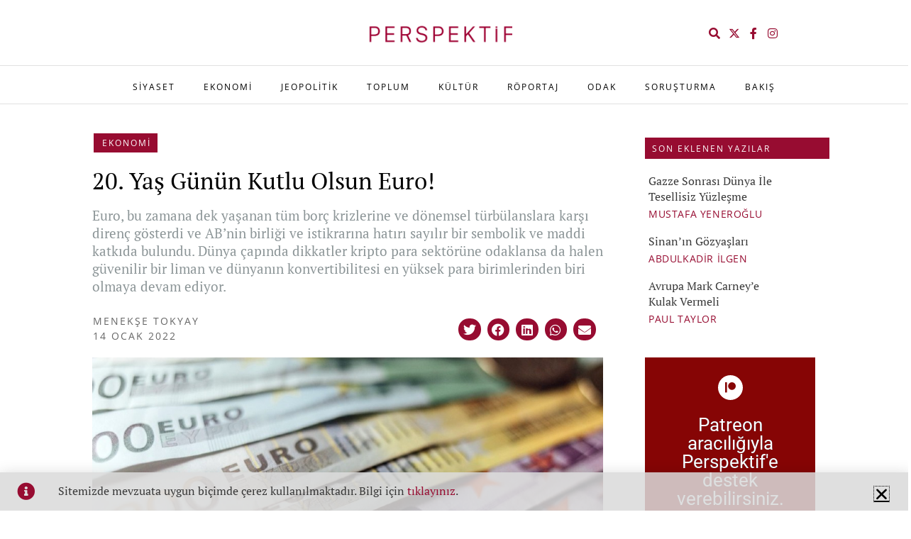

--- FILE ---
content_type: text/html; charset=UTF-8
request_url: https://www.perspektif.online/20-yas-gunun-kutlu-olsun-euro/
body_size: 39033
content:
<!DOCTYPE html>
<html lang="tr">
<head>
	<meta charset="UTF-8">
	<meta name="viewport" content="width=device-width, initial-scale=1.0, viewport-fit=cover" />		<meta name='robots' content='index, follow, max-image-preview:large, max-snippet:-1, max-video-preview:-1' />

	<!-- This site is optimized with the Yoast SEO plugin v26.8 - https://yoast.com/product/yoast-seo-wordpress/ -->
	<title>20. Yaş Günün Kutlu Olsun Euro! - MENEKŞE TOKYAY</title>
	<link rel="canonical" href="https://www.perspektif.online/20-yas-gunun-kutlu-olsun-euro/" />
	<meta property="og:locale" content="tr_TR" />
	<meta property="og:type" content="article" />
	<meta property="og:title" content="20. Yaş Günün Kutlu Olsun Euro! - MENEKŞE TOKYAY" />
	<meta property="og:description" content="Euro, bu zamana dek yaşanan tüm borç krizlerine ve dönemsel türbülanslara karşı direnç gösterdi ve AB’nin birliği ve istikrarına hatırı sayılır bir sembolik ve maddi katkıda bulundu. Dünya çapında dikkatler kripto para sektörüne odaklansa da halen güvenilir bir liman ve dünyanın konvertibilitesi en yüksek para birimlerinden biri olmaya devam ediyor. 1 Ocak 2002 tarihinde 11 [&hellip;]" />
	<meta property="og:url" content="https://www.perspektif.online/20-yas-gunun-kutlu-olsun-euro/" />
	<meta property="og:site_name" content="PERSPEKTİF" />
	<meta property="article:publisher" content="https://www.facebook.com/PerspektifOn/" />
	<meta property="article:published_time" content="2022-01-13T22:00:00+00:00" />
	<meta property="article:modified_time" content="2022-08-26T09:13:59+00:00" />
	<meta property="og:image" content="https://www.perspektif.online/wp-content/uploads/2022/01/euro.jpg" />
	<meta property="og:image:width" content="1000" />
	<meta property="og:image:height" content="500" />
	<meta property="og:image:type" content="image/jpeg" />
	<meta name="author" content="MENEKŞE TOKYAY" />
	<meta name="twitter:card" content="summary_large_image" />
	<meta name="twitter:creator" content="@PerspektifOn" />
	<meta name="twitter:site" content="@PerspektifOn" />
	<meta name="twitter:label1" content="Yazan:" />
	<meta name="twitter:data1" content="MENEKŞE TOKYAY" />
	<meta name="twitter:label2" content="Tahmini okuma süresi" />
	<meta name="twitter:data2" content="8 dakika" />
	<meta name="twitter:label3" content="Written by" />
	<meta name="twitter:data3" content="MENEKŞE TOKYAY" />
	<script type="application/ld+json" class="yoast-schema-graph">{"@context":"https://schema.org","@graph":[{"@type":"Article","@id":"https://www.perspektif.online/20-yas-gunun-kutlu-olsun-euro/#article","isPartOf":{"@id":"https://www.perspektif.online/20-yas-gunun-kutlu-olsun-euro/"},"author":[{"@id":"https://www.perspektif.online/#/schema/person/eb7f3ddb5c1d45cc0ef36d75a1d85e11"}],"headline":"20. Yaş Günün Kutlu Olsun Euro!","datePublished":"2022-01-13T22:00:00+00:00","dateModified":"2022-08-26T09:13:59+00:00","mainEntityOfPage":{"@id":"https://www.perspektif.online/20-yas-gunun-kutlu-olsun-euro/"},"wordCount":1783,"publisher":{"@id":"https://www.perspektif.online/#organization"},"image":{"@id":"https://www.perspektif.online/20-yas-gunun-kutlu-olsun-euro/#primaryimage"},"thumbnailUrl":"https://www.perspektif.online/wp-content/uploads/2022/01/euro.jpg","keywords":["ab","ab-türk"],"articleSection":["EKONOMİ"],"inLanguage":"tr"},{"@type":"WebPage","@id":"https://www.perspektif.online/20-yas-gunun-kutlu-olsun-euro/","url":"https://www.perspektif.online/20-yas-gunun-kutlu-olsun-euro/","name":"20. Yaş Günün Kutlu Olsun Euro! - MENEKŞE TOKYAY","isPartOf":{"@id":"https://www.perspektif.online/#website"},"primaryImageOfPage":{"@id":"https://www.perspektif.online/20-yas-gunun-kutlu-olsun-euro/#primaryimage"},"image":{"@id":"https://www.perspektif.online/20-yas-gunun-kutlu-olsun-euro/#primaryimage"},"thumbnailUrl":"https://www.perspektif.online/wp-content/uploads/2022/01/euro.jpg","datePublished":"2022-01-13T22:00:00+00:00","dateModified":"2022-08-26T09:13:59+00:00","breadcrumb":{"@id":"https://www.perspektif.online/20-yas-gunun-kutlu-olsun-euro/#breadcrumb"},"inLanguage":"tr","potentialAction":[{"@type":"ReadAction","target":["https://www.perspektif.online/20-yas-gunun-kutlu-olsun-euro/"]}]},{"@type":"ImageObject","inLanguage":"tr","@id":"https://www.perspektif.online/20-yas-gunun-kutlu-olsun-euro/#primaryimage","url":"https://www.perspektif.online/wp-content/uploads/2022/01/euro.jpg","contentUrl":"https://www.perspektif.online/wp-content/uploads/2022/01/euro.jpg","width":1000,"height":500,"caption":"20. Yaş Günün Kutlu Olsun Euro!"},{"@type":"BreadcrumbList","@id":"https://www.perspektif.online/20-yas-gunun-kutlu-olsun-euro/#breadcrumb","itemListElement":[{"@type":"ListItem","position":1,"name":"Anasayfa","item":"https://www.perspektif.online/"},{"@type":"ListItem","position":2,"name":"20. Yaş Günün Kutlu Olsun Euro!"}]},{"@type":"WebSite","@id":"https://www.perspektif.online/#website","url":"https://www.perspektif.online/","name":"PERSPEKTİF","description":"Düşüncenin Mecrası","publisher":{"@id":"https://www.perspektif.online/#organization"},"potentialAction":[{"@type":"SearchAction","target":{"@type":"EntryPoint","urlTemplate":"https://www.perspektif.online/?s={search_term_string}"},"query-input":{"@type":"PropertyValueSpecification","valueRequired":true,"valueName":"search_term_string"}}],"inLanguage":"tr"},{"@type":"Organization","@id":"https://www.perspektif.online/#organization","name":"Perspektif Online","url":"https://www.perspektif.online/","logo":{"@type":"ImageObject","inLanguage":"tr","@id":"https://www.perspektif.online/#/schema/logo/image/","url":"https://www.perspektif.online/wp-content/uploads/2020/06/perspektif-patent-7x7-1-39-20200430104100.jpg","contentUrl":"https://www.perspektif.online/wp-content/uploads/2020/06/perspektif-patent-7x7-1-39-20200430104100.jpg","width":720,"height":720,"caption":"Perspektif Online"},"image":{"@id":"https://www.perspektif.online/#/schema/logo/image/"},"sameAs":["https://www.facebook.com/PerspektifOn/","https://x.com/PerspektifOn","https://www.instagram.com/perspektifonline/","https://www.linkedin.com/company/47575580/","https://www.youtube.com/channel/UCuON1929G2KDzCqOT4AmaNQ","https://tr.pinterest.com/perspektif0170/","https://www.rastgelelik.com/perspektif-online"]},{"@type":"Person","@id":"https://www.perspektif.online/#/schema/person/eb7f3ddb5c1d45cc0ef36d75a1d85e11","name":"MENEKŞE TOKYAY","image":{"@type":"ImageObject","inLanguage":"tr","@id":"https://www.perspektif.online/#/schema/person/image/7209817e9e47e88188dc996c292a85ba","url":"https://www.perspektif.online/wp-content/uploads/2020/12/WhatsApp-Image-2020-12-25-at-7.43.15-PM-150x150.jpeg","contentUrl":"https://www.perspektif.online/wp-content/uploads/2020/12/WhatsApp-Image-2020-12-25-at-7.43.15-PM-150x150.jpeg","caption":"MENEKŞE TOKYAY"},"description":"Galatasaray Üniversitesi Uluslararası İlişkiler bölümünden mezun oldu. Belçika Katolik Louvain Üniversitesi'nde Avrupa Birliği alanında yüksek lisans çalışmasını gerçekleştirdi ve yüksek onur derecesiyle mezun oldu. Marmara Üniversitesi Avrupa Birliği Enstitüsü’nden doktora derecesini aldı. Avrupa Birliği alanında danışmanlık firmalarında uzman olarak görev aldı. 2003 yılından beri çeşitli dergi ve yayınevleri için çeviri yapmaktadır. Ayrıca, 2010 yılından bu yana birçok uluslararası haber ajansında Türkiye muhabiri olarak görev almakta ve Türkiye’ye ilişkin gelişmelere dair analizler hazırlamaktadır. Mülteci hakları, çocuk hakları, sosyal politikalar, kadının insan hakları, Avrupa Birliği ve Orta Doğu’daki gelişmeler, başlıca ilgi alanları arasında yer almaktadır.","url":"https://www.perspektif.online/author/menekse-tokyay/"}]}</script>
	<!-- / Yoast SEO plugin. -->


<link rel='dns-prefetch' href='//fonts.googleapis.com' />
<link rel="alternate" type="application/rss+xml" title="PERSPEKTİF &raquo; akışı" href="https://www.perspektif.online/feed/" />
<link rel="alternate" type="application/rss+xml" title="PERSPEKTİF &raquo; yorum akışı" href="https://www.perspektif.online/comments/feed/" />
<link rel="alternate" title="oEmbed (JSON)" type="application/json+oembed" href="https://www.perspektif.online/wp-json/oembed/1.0/embed?url=https%3A%2F%2Fwww.perspektif.online%2F20-yas-gunun-kutlu-olsun-euro%2F" />
<link rel="alternate" title="oEmbed (XML)" type="text/xml+oembed" href="https://www.perspektif.online/wp-json/oembed/1.0/embed?url=https%3A%2F%2Fwww.perspektif.online%2F20-yas-gunun-kutlu-olsun-euro%2F&#038;format=xml" />
<style id='wp-img-auto-sizes-contain-inline-css' type='text/css'>
img:is([sizes=auto i],[sizes^="auto," i]){contain-intrinsic-size:3000px 1500px}
/*# sourceURL=wp-img-auto-sizes-contain-inline-css */
</style>
<style id='wp-emoji-styles-inline-css' type='text/css'>

	img.wp-smiley, img.emoji {
		display: inline !important;
		border: none !important;
		box-shadow: none !important;
		height: 1em !important;
		width: 1em !important;
		margin: 0 0.07em !important;
		vertical-align: -0.1em !important;
		background: none !important;
		padding: 0 !important;
	}
/*# sourceURL=wp-emoji-styles-inline-css */
</style>
<style id='classic-theme-styles-inline-css' type='text/css'>
/*! This file is auto-generated */
.wp-block-button__link{color:#fff;background-color:#32373c;border-radius:9999px;box-shadow:none;text-decoration:none;padding:calc(.667em + 2px) calc(1.333em + 2px);font-size:1.125em}.wp-block-file__button{background:#32373c;color:#fff;text-decoration:none}
/*# sourceURL=/wp-includes/css/classic-themes.min.css */
</style>
<style id='co-authors-plus-coauthors-style-inline-css' type='text/css'>
.wp-block-co-authors-plus-coauthors.is-layout-flow [class*=wp-block-co-authors-plus]{display:inline}

/*# sourceURL=https://www.perspektif.online/wp-content/plugins/co-authors-plus/build/blocks/block-coauthors/style-index.css */
</style>
<style id='co-authors-plus-avatar-style-inline-css' type='text/css'>
.wp-block-co-authors-plus-avatar :where(img){height:auto;max-width:100%;vertical-align:bottom}.wp-block-co-authors-plus-coauthors.is-layout-flow .wp-block-co-authors-plus-avatar :where(img){vertical-align:middle}.wp-block-co-authors-plus-avatar:is(.alignleft,.alignright){display:table}.wp-block-co-authors-plus-avatar.aligncenter{display:table;margin-inline:auto}

/*# sourceURL=https://www.perspektif.online/wp-content/plugins/co-authors-plus/build/blocks/block-coauthor-avatar/style-index.css */
</style>
<style id='co-authors-plus-image-style-inline-css' type='text/css'>
.wp-block-co-authors-plus-image{margin-bottom:0}.wp-block-co-authors-plus-image :where(img){height:auto;max-width:100%;vertical-align:bottom}.wp-block-co-authors-plus-coauthors.is-layout-flow .wp-block-co-authors-plus-image :where(img){vertical-align:middle}.wp-block-co-authors-plus-image:is(.alignfull,.alignwide) :where(img){width:100%}.wp-block-co-authors-plus-image:is(.alignleft,.alignright){display:table}.wp-block-co-authors-plus-image.aligncenter{display:table;margin-inline:auto}

/*# sourceURL=https://www.perspektif.online/wp-content/plugins/co-authors-plus/build/blocks/block-coauthor-image/style-index.css */
</style>
<style id='global-styles-inline-css' type='text/css'>
:root{--wp--preset--aspect-ratio--square: 1;--wp--preset--aspect-ratio--4-3: 4/3;--wp--preset--aspect-ratio--3-4: 3/4;--wp--preset--aspect-ratio--3-2: 3/2;--wp--preset--aspect-ratio--2-3: 2/3;--wp--preset--aspect-ratio--16-9: 16/9;--wp--preset--aspect-ratio--9-16: 9/16;--wp--preset--color--black: #000000;--wp--preset--color--cyan-bluish-gray: #abb8c3;--wp--preset--color--white: #ffffff;--wp--preset--color--pale-pink: #f78da7;--wp--preset--color--vivid-red: #cf2e2e;--wp--preset--color--luminous-vivid-orange: #ff6900;--wp--preset--color--luminous-vivid-amber: #fcb900;--wp--preset--color--light-green-cyan: #7bdcb5;--wp--preset--color--vivid-green-cyan: #00d084;--wp--preset--color--pale-cyan-blue: #8ed1fc;--wp--preset--color--vivid-cyan-blue: #0693e3;--wp--preset--color--vivid-purple: #9b51e0;--wp--preset--gradient--vivid-cyan-blue-to-vivid-purple: linear-gradient(135deg,rgb(6,147,227) 0%,rgb(155,81,224) 100%);--wp--preset--gradient--light-green-cyan-to-vivid-green-cyan: linear-gradient(135deg,rgb(122,220,180) 0%,rgb(0,208,130) 100%);--wp--preset--gradient--luminous-vivid-amber-to-luminous-vivid-orange: linear-gradient(135deg,rgb(252,185,0) 0%,rgb(255,105,0) 100%);--wp--preset--gradient--luminous-vivid-orange-to-vivid-red: linear-gradient(135deg,rgb(255,105,0) 0%,rgb(207,46,46) 100%);--wp--preset--gradient--very-light-gray-to-cyan-bluish-gray: linear-gradient(135deg,rgb(238,238,238) 0%,rgb(169,184,195) 100%);--wp--preset--gradient--cool-to-warm-spectrum: linear-gradient(135deg,rgb(74,234,220) 0%,rgb(151,120,209) 20%,rgb(207,42,186) 40%,rgb(238,44,130) 60%,rgb(251,105,98) 80%,rgb(254,248,76) 100%);--wp--preset--gradient--blush-light-purple: linear-gradient(135deg,rgb(255,206,236) 0%,rgb(152,150,240) 100%);--wp--preset--gradient--blush-bordeaux: linear-gradient(135deg,rgb(254,205,165) 0%,rgb(254,45,45) 50%,rgb(107,0,62) 100%);--wp--preset--gradient--luminous-dusk: linear-gradient(135deg,rgb(255,203,112) 0%,rgb(199,81,192) 50%,rgb(65,88,208) 100%);--wp--preset--gradient--pale-ocean: linear-gradient(135deg,rgb(255,245,203) 0%,rgb(182,227,212) 50%,rgb(51,167,181) 100%);--wp--preset--gradient--electric-grass: linear-gradient(135deg,rgb(202,248,128) 0%,rgb(113,206,126) 100%);--wp--preset--gradient--midnight: linear-gradient(135deg,rgb(2,3,129) 0%,rgb(40,116,252) 100%);--wp--preset--font-size--small: 13px;--wp--preset--font-size--medium: 20px;--wp--preset--font-size--large: 36px;--wp--preset--font-size--x-large: 42px;--wp--preset--spacing--20: 0.44rem;--wp--preset--spacing--30: 0.67rem;--wp--preset--spacing--40: 1rem;--wp--preset--spacing--50: 1.5rem;--wp--preset--spacing--60: 2.25rem;--wp--preset--spacing--70: 3.38rem;--wp--preset--spacing--80: 5.06rem;--wp--preset--shadow--natural: 6px 6px 9px rgba(0, 0, 0, 0.2);--wp--preset--shadow--deep: 12px 12px 50px rgba(0, 0, 0, 0.4);--wp--preset--shadow--sharp: 6px 6px 0px rgba(0, 0, 0, 0.2);--wp--preset--shadow--outlined: 6px 6px 0px -3px rgb(255, 255, 255), 6px 6px rgb(0, 0, 0);--wp--preset--shadow--crisp: 6px 6px 0px rgb(0, 0, 0);}:where(.is-layout-flex){gap: 0.5em;}:where(.is-layout-grid){gap: 0.5em;}body .is-layout-flex{display: flex;}.is-layout-flex{flex-wrap: wrap;align-items: center;}.is-layout-flex > :is(*, div){margin: 0;}body .is-layout-grid{display: grid;}.is-layout-grid > :is(*, div){margin: 0;}:where(.wp-block-columns.is-layout-flex){gap: 2em;}:where(.wp-block-columns.is-layout-grid){gap: 2em;}:where(.wp-block-post-template.is-layout-flex){gap: 1.25em;}:where(.wp-block-post-template.is-layout-grid){gap: 1.25em;}.has-black-color{color: var(--wp--preset--color--black) !important;}.has-cyan-bluish-gray-color{color: var(--wp--preset--color--cyan-bluish-gray) !important;}.has-white-color{color: var(--wp--preset--color--white) !important;}.has-pale-pink-color{color: var(--wp--preset--color--pale-pink) !important;}.has-vivid-red-color{color: var(--wp--preset--color--vivid-red) !important;}.has-luminous-vivid-orange-color{color: var(--wp--preset--color--luminous-vivid-orange) !important;}.has-luminous-vivid-amber-color{color: var(--wp--preset--color--luminous-vivid-amber) !important;}.has-light-green-cyan-color{color: var(--wp--preset--color--light-green-cyan) !important;}.has-vivid-green-cyan-color{color: var(--wp--preset--color--vivid-green-cyan) !important;}.has-pale-cyan-blue-color{color: var(--wp--preset--color--pale-cyan-blue) !important;}.has-vivid-cyan-blue-color{color: var(--wp--preset--color--vivid-cyan-blue) !important;}.has-vivid-purple-color{color: var(--wp--preset--color--vivid-purple) !important;}.has-black-background-color{background-color: var(--wp--preset--color--black) !important;}.has-cyan-bluish-gray-background-color{background-color: var(--wp--preset--color--cyan-bluish-gray) !important;}.has-white-background-color{background-color: var(--wp--preset--color--white) !important;}.has-pale-pink-background-color{background-color: var(--wp--preset--color--pale-pink) !important;}.has-vivid-red-background-color{background-color: var(--wp--preset--color--vivid-red) !important;}.has-luminous-vivid-orange-background-color{background-color: var(--wp--preset--color--luminous-vivid-orange) !important;}.has-luminous-vivid-amber-background-color{background-color: var(--wp--preset--color--luminous-vivid-amber) !important;}.has-light-green-cyan-background-color{background-color: var(--wp--preset--color--light-green-cyan) !important;}.has-vivid-green-cyan-background-color{background-color: var(--wp--preset--color--vivid-green-cyan) !important;}.has-pale-cyan-blue-background-color{background-color: var(--wp--preset--color--pale-cyan-blue) !important;}.has-vivid-cyan-blue-background-color{background-color: var(--wp--preset--color--vivid-cyan-blue) !important;}.has-vivid-purple-background-color{background-color: var(--wp--preset--color--vivid-purple) !important;}.has-black-border-color{border-color: var(--wp--preset--color--black) !important;}.has-cyan-bluish-gray-border-color{border-color: var(--wp--preset--color--cyan-bluish-gray) !important;}.has-white-border-color{border-color: var(--wp--preset--color--white) !important;}.has-pale-pink-border-color{border-color: var(--wp--preset--color--pale-pink) !important;}.has-vivid-red-border-color{border-color: var(--wp--preset--color--vivid-red) !important;}.has-luminous-vivid-orange-border-color{border-color: var(--wp--preset--color--luminous-vivid-orange) !important;}.has-luminous-vivid-amber-border-color{border-color: var(--wp--preset--color--luminous-vivid-amber) !important;}.has-light-green-cyan-border-color{border-color: var(--wp--preset--color--light-green-cyan) !important;}.has-vivid-green-cyan-border-color{border-color: var(--wp--preset--color--vivid-green-cyan) !important;}.has-pale-cyan-blue-border-color{border-color: var(--wp--preset--color--pale-cyan-blue) !important;}.has-vivid-cyan-blue-border-color{border-color: var(--wp--preset--color--vivid-cyan-blue) !important;}.has-vivid-purple-border-color{border-color: var(--wp--preset--color--vivid-purple) !important;}.has-vivid-cyan-blue-to-vivid-purple-gradient-background{background: var(--wp--preset--gradient--vivid-cyan-blue-to-vivid-purple) !important;}.has-light-green-cyan-to-vivid-green-cyan-gradient-background{background: var(--wp--preset--gradient--light-green-cyan-to-vivid-green-cyan) !important;}.has-luminous-vivid-amber-to-luminous-vivid-orange-gradient-background{background: var(--wp--preset--gradient--luminous-vivid-amber-to-luminous-vivid-orange) !important;}.has-luminous-vivid-orange-to-vivid-red-gradient-background{background: var(--wp--preset--gradient--luminous-vivid-orange-to-vivid-red) !important;}.has-very-light-gray-to-cyan-bluish-gray-gradient-background{background: var(--wp--preset--gradient--very-light-gray-to-cyan-bluish-gray) !important;}.has-cool-to-warm-spectrum-gradient-background{background: var(--wp--preset--gradient--cool-to-warm-spectrum) !important;}.has-blush-light-purple-gradient-background{background: var(--wp--preset--gradient--blush-light-purple) !important;}.has-blush-bordeaux-gradient-background{background: var(--wp--preset--gradient--blush-bordeaux) !important;}.has-luminous-dusk-gradient-background{background: var(--wp--preset--gradient--luminous-dusk) !important;}.has-pale-ocean-gradient-background{background: var(--wp--preset--gradient--pale-ocean) !important;}.has-electric-grass-gradient-background{background: var(--wp--preset--gradient--electric-grass) !important;}.has-midnight-gradient-background{background: var(--wp--preset--gradient--midnight) !important;}.has-small-font-size{font-size: var(--wp--preset--font-size--small) !important;}.has-medium-font-size{font-size: var(--wp--preset--font-size--medium) !important;}.has-large-font-size{font-size: var(--wp--preset--font-size--large) !important;}.has-x-large-font-size{font-size: var(--wp--preset--font-size--x-large) !important;}
:where(.wp-block-post-template.is-layout-flex){gap: 1.25em;}:where(.wp-block-post-template.is-layout-grid){gap: 1.25em;}
:where(.wp-block-term-template.is-layout-flex){gap: 1.25em;}:where(.wp-block-term-template.is-layout-grid){gap: 1.25em;}
:where(.wp-block-columns.is-layout-flex){gap: 2em;}:where(.wp-block-columns.is-layout-grid){gap: 2em;}
:root :where(.wp-block-pullquote){font-size: 1.5em;line-height: 1.6;}
/*# sourceURL=global-styles-inline-css */
</style>
<link rel='stylesheet' id='ppress-frontend-css' href='https://www.perspektif.online/wp-content/plugins/wp-user-avatar/assets/css/frontend.min.css?ver=4.16.9' type='text/css' media='all' />
<link rel='stylesheet' id='ppress-flatpickr-css' href='https://www.perspektif.online/wp-content/plugins/wp-user-avatar/assets/flatpickr/flatpickr.min.css?ver=4.16.9' type='text/css' media='all' />
<link rel='stylesheet' id='ppress-select2-css' href='https://www.perspektif.online/wp-content/plugins/wp-user-avatar/assets/select2/select2.min.css?ver=6.9' type='text/css' media='all' />
<link rel='stylesheet' id='normalize-css' href='https://www.perspektif.online/wp-content/themes/kurumsALL/css/normalize.css?ver=6.9' type='text/css' media='all' />
<link rel='stylesheet' id='theme-framework-css' href='https://www.perspektif.online/wp-content/themes/kurumsALL/css/rt-css-framework.css?ver=6.9' type='text/css' media='all' />
<link rel='stylesheet' id='fontello-css' href='https://www.perspektif.online/wp-content/themes/kurumsALL/css/fontello/css/fontello.css?ver=6.9' type='text/css' media='all' />
<link rel='stylesheet' id='jackbox-css' href='https://www.perspektif.online/wp-content/themes/kurumsALL/js/lightbox/css/jackbox.min.css?ver=6.9' type='text/css' media='all' />
<link rel='stylesheet' id='theme-style-all-css' href='https://www.perspektif.online/wp-content/themes/kurumsALL/css/style.css?ver=6.9' type='text/css' media='all' />
<link rel='stylesheet' id='jquery-owl-carousel-css' href='https://www.perspektif.online/wp-content/themes/kurumsALL/css/owl.carousel.css?ver=6.9' type='text/css' media='all' />
<link rel='stylesheet' id='flex-slider-css-css' href='https://www.perspektif.online/wp-content/themes/kurumsALL/css/flexslider.css?ver=6.9' type='text/css' media='all' />
<link rel='stylesheet' id='progression-player-css' href='https://www.perspektif.online/wp-content/themes/kurumsALL/js/video_player/progression-player.css?ver=6.9' type='text/css' media='all' />
<link rel='stylesheet' id='progression-skin-minimal-light-css' href='https://www.perspektif.online/wp-content/themes/kurumsALL/js/video_player/skin-minimal-light.css?ver=6.9' type='text/css' media='all' />
<link rel='stylesheet' id='isotope-css-css' href='https://www.perspektif.online/wp-content/themes/kurumsALL/css/isotope.css?ver=6.9' type='text/css' media='all' />
<link rel='stylesheet' id='jquery-colortip-css' href='https://www.perspektif.online/wp-content/themes/kurumsALL/css/colortip-1.0-jquery.css?ver=6.9' type='text/css' media='all' />
<link rel='stylesheet' id='animate-css' href='https://www.perspektif.online/wp-content/themes/kurumsALL/css/animate.css?ver=6.9' type='text/css' media='all' />
<link rel='stylesheet' id='elementor-frontend-css' href='https://www.perspektif.online/wp-content/plugins/elementor/assets/css/frontend.min.css?ver=3.34.3' type='text/css' media='all' />
<link rel='stylesheet' id='widget-spacer-css' href='https://www.perspektif.online/wp-content/plugins/elementor/assets/css/widget-spacer.min.css?ver=3.34.3' type='text/css' media='all' />
<link rel='stylesheet' id='widget-form-css' href='https://www.perspektif.online/wp-content/plugins/elementor-pro/assets/css/widget-form.min.css?ver=3.34.3' type='text/css' media='all' />
<link rel='stylesheet' id='e-popup-css' href='https://www.perspektif.online/wp-content/plugins/elementor-pro/assets/css/conditionals/popup.min.css?ver=3.34.3' type='text/css' media='all' />
<link rel='stylesheet' id='e-animation-slideInUp-css' href='https://www.perspektif.online/wp-content/plugins/elementor/assets/lib/animations/styles/slideInUp.min.css?ver=3.34.3' type='text/css' media='all' />
<link rel='stylesheet' id='widget-image-css' href='https://www.perspektif.online/wp-content/plugins/elementor/assets/css/widget-image.min.css?ver=3.34.3' type='text/css' media='all' />
<link rel='stylesheet' id='e-animation-pop-css' href='https://www.perspektif.online/wp-content/plugins/elementor/assets/lib/animations/styles/e-animation-pop.min.css?ver=3.34.3' type='text/css' media='all' />
<link rel='stylesheet' id='widget-social-icons-css' href='https://www.perspektif.online/wp-content/plugins/elementor/assets/css/widget-social-icons.min.css?ver=3.34.3' type='text/css' media='all' />
<link rel='stylesheet' id='e-apple-webkit-css' href='https://www.perspektif.online/wp-content/plugins/elementor/assets/css/conditionals/apple-webkit.min.css?ver=3.34.3' type='text/css' media='all' />
<link rel='stylesheet' id='widget-nav-menu-css' href='https://www.perspektif.online/wp-content/plugins/elementor-pro/assets/css/widget-nav-menu.min.css?ver=3.34.3' type='text/css' media='all' />
<link rel='stylesheet' id='e-sticky-css' href='https://www.perspektif.online/wp-content/plugins/elementor-pro/assets/css/modules/sticky.min.css?ver=3.34.3' type='text/css' media='all' />
<link rel='stylesheet' id='widget-call-to-action-css' href='https://www.perspektif.online/wp-content/plugins/elementor-pro/assets/css/widget-call-to-action.min.css?ver=3.34.3' type='text/css' media='all' />
<link rel='stylesheet' id='e-transitions-css' href='https://www.perspektif.online/wp-content/plugins/elementor-pro/assets/css/conditionals/transitions.min.css?ver=3.34.3' type='text/css' media='all' />
<link rel='stylesheet' id='elementor-icons-css' href='https://www.perspektif.online/wp-content/plugins/elementor/assets/lib/eicons/css/elementor-icons.min.css?ver=5.46.0' type='text/css' media='all' />
<link rel='stylesheet' id='elementor-post-3013-css' href='https://www.perspektif.online/wp-content/uploads/elementor/css/post-3013.css?ver=1769489605' type='text/css' media='all' />
<link rel='stylesheet' id='e-animation-grow-css' href='https://www.perspektif.online/wp-content/plugins/elementor/assets/lib/animations/styles/e-animation-grow.min.css?ver=3.34.3' type='text/css' media='all' />
<link rel='stylesheet' id='elementor-post-19540-css' href='https://www.perspektif.online/wp-content/uploads/elementor/css/post-19540.css?ver=1769509776' type='text/css' media='all' />
<link rel='stylesheet' id='elementor-post-6656-css' href='https://www.perspektif.online/wp-content/uploads/elementor/css/post-6656.css?ver=1769489605' type='text/css' media='all' />
<link rel='stylesheet' id='elementor-post-6143-css' href='https://www.perspektif.online/wp-content/uploads/elementor/css/post-6143.css?ver=1769489605' type='text/css' media='all' />
<link rel='stylesheet' id='elementor-post-4598-css' href='https://www.perspektif.online/wp-content/uploads/elementor/css/post-4598.css?ver=1769489605' type='text/css' media='all' />
<link rel='stylesheet' id='elementor-post-8924-css' href='https://www.perspektif.online/wp-content/uploads/elementor/css/post-8924.css?ver=1769489606' type='text/css' media='all' />
<link rel='stylesheet' id='theme-skin-css' href='https://www.perspektif.online/wp-content/themes/kurumsALL/css/orange-style.css?ver=6.9' type='text/css' media='all' />
<style id='theme-skin-inline-css' type='text/css'>
#navigation_bar > ul > li > a{font-family:'Open Sans',sans-serif;font-weight:normal !important}.flex-caption,.pricing_table .table_wrap ul > li.caption,.pricing_table .table_wrap.highlight ul > li.caption,.banner p,.sidebar .featured_article_title,.footer_widgets_row .featured_article_title,.latest-news a.title,h1,h2,h3,h4,h5{font-family:'PT Serif',sans-serif;font-weight:normal !important}body,#navigation_bar > ul > li > a span,.product_info h5,.product_item_holder h5,#slogan_text{font-family:'PT Sans',sans-serif;font-weight:400 !important}.testimonial .text,blockquote p{font-family:'PT Serif',sans-serif;font-weight:normal !important}h1{font-size:23px}h2,.single-products .head_text h1,.single-product .head_text h1{font-size:20px}#navigation_bar > ul > li > a{font-size:13px}#navigation_bar > ul > li > a,#navigation .sub-menu li a,#navigation .multicolumn-holder a,#navigation .multicolumn-holder .column-heading > span,#navigation .multicolumn-holder .column-heading > a,#navigation .multicolumn-holder a:hover,#navigation ul.sub-menu li:hover > a{color:#000000}#navigation .multicolumn-holder a:hover{opacity:0.8}.content_holder .content_footer .social_media li a{background-color:#363636}.content_holder .content_footer{background-color:#363636}.content_holder .content_footer .caption.embedded .featured_article_title,.content_holder .content_footer hr.style-one:after,.content_holder .content_footer hr.style-two:after,.content_holder .content_footer hr.style-three:after,.content_holder .content_footer .flexslider,.content_holder .content_footer span.top,.content_holder .content_footer .rt_comments ol ul.children,.content_holder .content_footer .flags,.content_holder .content_footer hr.style-six:after{background-color:#363636}.content_holder .content_footer div.date_box{background:#363636;box-shadow:1px 2px 0 0 rgba(0,0,0,0.1);-moz-box-shadow:1px 2px 0 0 rgba(0,0,0,0.1);-webkit-box-shadow:1px 2px 0 0 rgba(0,0,0,0.1)}.content_holder .content_footer div.date_box .day{border-bottom:0}.content_holder .content_footer.top_content{border:0}.content_holder .content_footer .rt_form input[type="text"],.content_holder .content_footer .rt_form select,.content_holder .content_footer .rt_form textarea,.content_holder .content_footer .rt_form input:focus,.content_holder .content_footer .rt_form select:focus,.content_holder .content_footer .rt_form textarea:focus,.content_holder .content_footer .tab-style-two ul.tabs a,.content_holder .content_footer .tab-style-two ul.tabs,.content_holder .content_footer .tab-style-two ul.tabs a.current,.content_holder .content_footer .tab-style-two ul.tabs a.current:hover,.content_holder .content_footer .tab-style-two ul.tabs a:hover,.content_holder .content_footer .tab-style-two ul.tabs li.current a,.content_holder .content_footer .wooselect{box-shadow:none;-webkit-box-shadow:none;-moz-box-shadow:none}.content_holder .content_footer .rt_form input[type="button"],.content_holder .content_footer .rt_form input[type="submit"],.content_holder .content_footer .woocommerce a.button,.woocommerce-page .content_holder .content_footer a.button,.content_holder .content_footer .woocommerce button.button,.woocommerce-page .content_holder .content_footer button.button,.content_holder .content_footer .woocommerce input.button,.woocommerce-page .content_holder .content_footer input.button,.content_holder .content_footer .woocommerce #respond input#submit,.woocommerce-page .content_holder .content_footer #respond input#submit,.content_holder .content_footer .woocommerce #content input.button,.woocommerce-page .content_holder .content_footer #content input.button,.content_holder .content_footer .woocommerce a.button.alt,.woocommerce-page .content_holder .content_footer a.button.alt,.content_holder .content_footer .woocommerce button.button.alt,.woocommerce-page .content_holder .content_footer button.button.alt,.content_holder .content_footer .woocommerce input.button.alt,.woocommerce-page .content_holder .content_footer input.button.alt,.content_holder .content_footer .woocommerce #respond input#submit.alt,.woocommerce-page .content_holder .content_footer #respond input#submit.alt,.content_holder .content_footer .woocommerce #content input.button.alt,.woocommerce-page .content_holder .content_footer #content input.button.alt{text-shadow:1px 1px 0 rgba(0,0,0,0.1);-moz-text-shadow:1px 1px 0 rgba(0,0,0,0.1);-webkit-text-shadow:1px 1px 0 rgba(0,0,0,0.1)}.content_holder .content_footer ul.page-numbers{box-shadow:0 2px 1px rgba(0,0,0,0.05),0 0 0 1px rgba(255,255,255,0.2) inset}.content_holder .content_footer{background-image:none}#footer .part1{color:#ffffff}#footer{background-color:#000000}#footer .caption.embedded .featured_article_title,#footer hr.style-one:after,#footer hr.style-two:after,#footer hr.style-three:after,#footer .flexslider,#footer span.top,#footer .rt_comments ol ul.children,#footer .flags,#footer hr.style-six:after{background-color:#000000}#footer div.date_box{background:#000000;box-shadow:1px 2px 0 0 rgba(0,0,0,0.1);-moz-box-shadow:1px 2px 0 0 rgba(0,0,0,0.1);-webkit-box-shadow:1px 2px 0 0 rgba(0,0,0,0.1)}#footer div.date_box .day{border-bottom:0}#footer.top_content{border:0}#footer .rt_form input[type="text"],#footer .rt_form select,#footer .rt_form textarea,#footer .rt_form input:focus,#footer .rt_form select:focus,#footer .rt_form textarea:focus,#footer .tab-style-two ul.tabs a,#footer .tab-style-two ul.tabs,#footer .tab-style-two ul.tabs a.current,#footer .tab-style-two ul.tabs a.current:hover,#footer .tab-style-two ul.tabs a:hover,#footer .tab-style-two ul.tabs li.current a,#footer .wooselect{box-shadow:none;-webkit-box-shadow:none;-moz-box-shadow:none}#footer .rt_form input[type="button"],#footer .rt_form input[type="submit"],#footer .woocommerce a.button,.woocommerce-page #footer a.button,#footer .woocommerce button.button,.woocommerce-page #footer button.button,#footer .woocommerce input.button,.woocommerce-page #footer input.button,#footer .woocommerce #respond input#submit,.woocommerce-page #footer #respond input#submit,#footer .woocommerce #content input.button,.woocommerce-page #footer #content input.button,#footer .woocommerce a.button.alt,.woocommerce-page #footer a.button.alt,#footer .woocommerce button.button.alt,.woocommerce-page #footer button.button.alt,#footer .woocommerce input.button.alt,.woocommerce-page #footer input.button.alt,#footer .woocommerce #respond input#submit.alt,.woocommerce-page #footer #respond input#submit.alt,#footer .woocommerce #content input.button.alt,.woocommerce-page #footer #content input.button.alt{text-shadow:1px 1px 0 rgba(0,0,0,0.1);-moz-text-shadow:1px 1px 0 rgba(0,0,0,0.1);-webkit-text-shadow:1px 1px 0 rgba(0,0,0,0.1)}#footer ul.page-numbers{box-shadow:0 2px 1px rgba(0,0,0,0.05),0 0 0 1px rgba(255,255,255,0.2) inset}#footer{background-image:none}@media only screen and (min-width:960px){.header-design2 .default_position #navigation_bar > ul > li > a{line-height:80px}.header-design2 #logo img{max-height:60px}.header-design2  #logo h1,.header-design2  #logo h1 a{padding:0;line-height:60px}.header-design2 .section_logo > section{display:table;height:60px}.header-design2 #logo > a{display:table-cell;vertical-align:middle}}
/*# sourceURL=theme-skin-inline-css */
</style>
<link rel='stylesheet' id='menu-css' href='//fonts.googleapis.com/css?family=Open+Sans%3A400%2C400italic&#038;subset=latin%2Clatin-ext&#038;ver=1.0.0' type='text/css' media='all' />
<link rel='stylesheet' id='heading-css' href='//fonts.googleapis.com/css?family=PT+Serif&#038;ver=1.0.0' type='text/css' media='all' />
<link rel='stylesheet' id='body-css' href='//fonts.googleapis.com/css?family=PT+Sans%3A400%2C400italic&#038;ver=1.0.0' type='text/css' media='all' />
<link rel='stylesheet' id='theme-style-css' href='https://www.perspektif.online/wp-content/themes/kurumsALL/style.css?ver=6.9' type='text/css' media='all' />
<link rel='stylesheet' id='elementor-gf-local-roboto-css' href='https://www.perspektif.online/wp-content/uploads/elementor/google-fonts/css/roboto.css?ver=1745135872' type='text/css' media='all' />
<link rel='stylesheet' id='elementor-gf-local-robotoslab-css' href='https://www.perspektif.online/wp-content/uploads/elementor/google-fonts/css/robotoslab.css?ver=1745135877' type='text/css' media='all' />
<link rel='stylesheet' id='elementor-gf-local-ptserif-css' href='https://www.perspektif.online/wp-content/uploads/elementor/google-fonts/css/ptserif.css?ver=1745135879' type='text/css' media='all' />
<link rel='stylesheet' id='elementor-gf-local-opensans-css' href='https://www.perspektif.online/wp-content/uploads/elementor/google-fonts/css/opensans.css?ver=1745135889' type='text/css' media='all' />
<link rel='stylesheet' id='elementor-icons-shared-0-css' href='https://www.perspektif.online/wp-content/plugins/elementor/assets/lib/font-awesome/css/fontawesome.min.css?ver=5.15.3' type='text/css' media='all' />
<link rel='stylesheet' id='elementor-icons-fa-solid-css' href='https://www.perspektif.online/wp-content/plugins/elementor/assets/lib/font-awesome/css/solid.min.css?ver=5.15.3' type='text/css' media='all' />
<link rel='stylesheet' id='elementor-icons-fa-brands-css' href='https://www.perspektif.online/wp-content/plugins/elementor/assets/lib/font-awesome/css/brands.min.css?ver=5.15.3' type='text/css' media='all' />
<script type="text/javascript" src="https://www.perspektif.online/wp-includes/js/jquery/jquery.min.js?ver=3.7.1" id="jquery-core-js"></script>
<script type="text/javascript" src="https://www.perspektif.online/wp-includes/js/jquery/jquery-migrate.min.js?ver=3.4.1" id="jquery-migrate-js"></script>
<script type="text/javascript" src="https://www.perspektif.online/wp-content/plugins/wp-user-avatar/assets/flatpickr/flatpickr.min.js?ver=4.16.9" id="ppress-flatpickr-js"></script>
<script type="text/javascript" src="https://www.perspektif.online/wp-content/plugins/wp-user-avatar/assets/select2/select2.min.js?ver=4.16.9" id="ppress-select2-js"></script>
<script type="text/javascript" src="https://www.perspektif.online/wp-content/themes/kurumsALL/js/modernizr.min.js?ver=6.9" id="modernizr-js"></script>
<link rel="https://api.w.org/" href="https://www.perspektif.online/wp-json/" /><link rel="alternate" title="JSON" type="application/json" href="https://www.perspektif.online/wp-json/wp/v2/posts/19540" /><link rel="EditURI" type="application/rsd+xml" title="RSD" href="https://www.perspektif.online/xmlrpc.php?rsd" />
<meta name="generator" content="WordPress 6.9" />
<link rel='shortlink' href='https://www.perspektif.online/?p=19540' />
<!--[if lt IE 9]><script src="https://www.perspektif.online/wp-content/themes/kurumsALL/js/html5shiv.js"></script><![endif]--><!--[if gte IE 9]> <style type="text/css"> .gradient { filter: none; } </style> <![endif]--><meta name="generator" content="Elementor 3.34.3; features: additional_custom_breakpoints; settings: css_print_method-external, google_font-enabled, font_display-auto">
<link rel="shortcut icon" type="image/x-icon" href="https://www.perspektif.online/wp-content/uploads/2020/05/favicon-71-20191203110831.png">			<style>
				.e-con.e-parent:nth-of-type(n+4):not(.e-lazyloaded):not(.e-no-lazyload),
				.e-con.e-parent:nth-of-type(n+4):not(.e-lazyloaded):not(.e-no-lazyload) * {
					background-image: none !important;
				}
				@media screen and (max-height: 1024px) {
					.e-con.e-parent:nth-of-type(n+3):not(.e-lazyloaded):not(.e-no-lazyload),
					.e-con.e-parent:nth-of-type(n+3):not(.e-lazyloaded):not(.e-no-lazyload) * {
						background-image: none !important;
					}
				}
				@media screen and (max-height: 640px) {
					.e-con.e-parent:nth-of-type(n+2):not(.e-lazyloaded):not(.e-no-lazyload),
					.e-con.e-parent:nth-of-type(n+2):not(.e-lazyloaded):not(.e-no-lazyload) * {
						background-image: none !important;
					}
				}
			</style>
			<link rel="icon" href="https://www.perspektif.online/wp-content/uploads/2024/05/cropped-favicon-1-32x32.png" sizes="32x32" />
<link rel="icon" href="https://www.perspektif.online/wp-content/uploads/2024/05/cropped-favicon-1-192x192.png" sizes="192x192" />
<link rel="apple-touch-icon" href="https://www.perspektif.online/wp-content/uploads/2024/05/cropped-favicon-1-180x180.png" />
<meta name="msapplication-TileImage" content="https://www.perspektif.online/wp-content/uploads/2024/05/cropped-favicon-1-270x270.png" />
		<style type="text/css" id="wp-custom-css">
			#logo img {
    max-width: 58%;
}
#navigation li:first-child {
    border-left: 0px solid #eee;
}
#navigation_bar > ul > li > a {
    padding: 14px 30px;
    position: relative;
    letter-spacing: 2px;
}
#navigation li {
    float: left;
    margin: 0;
    position: relative;
    text-align: center;
    border-right: 0px solid #eee;
}
.search-bar {
    width: 118px;
}
.search-bar form input {
    width: 86.94px;
    padding: 0 0 0 10px;
    margin: 2px 0 0;
    border: 0;
    outline: 0;
    float: left;
    display: inline;
    font-weight: normal;
    font-style: normal;
    font-size: 12px;
    color: #929292;
    border-radius: 0;
    line-height: 100%;
    font-family: 'PT Serif', sans-serif;
}
/** Tarih Büyük Harf **/
.post_data > span {
    text-transform: uppercase;
}
/** Tarih Büyük Harf **/
.elementor-posts .elementor-post__card .elementor-post__meta-data {
    padding: 15px 30px;
    margin-bottom: 0;
    border-top: 0px solid #eaeaea;
}
.elementor-post-author {
	color:#970c31;
}
.top_content {
    width: 100%;
    min-height: 35px;
    margin: -60px 0 0 0;
    position: relative;
    overflow: hidden;
    z-index: 0;
    border-bottom: 0px solid #eee;
    border-top: 0px solid #eee;
    background: #FFFFFF;
	  color: #FFFFFF;
}
.top_content .heading h1 {
    font-size: 21px;
    line-height: 100%;
    padding: 0;
    color: #FFF;
}
footer .part1 {
    float: none;
    text-align: center;
    margin: 10px 0 0 45px;
}
footer .copyright {
    display: block;
    font-size: 12px;
    font-family: 'Open Sans', sans-serif;
    margin-top: -12px;
    line-height: 150%;
}
footer, #footer {
    padding: 3px 0;
}
footer .footer_info {
    margin: 0px auto;
    width: 1040px;
    position: relative;
    display: block;
    padding: 0px 0px 0px;
}
.footer_widgets_row {
    padding: 10px 0 13px;
}
.content_second_background {
    min-height: 0px;
}
.blog_list h2, .blog_list h1 {
    font-size: 20px;
    padding: 0 0 15px 0;
    margin: 17px 0 0;
    line-height: 100%;
    display: inline-block;
    word-break: break-word;
}
.blog_list .post_data, .blog_list .post_data a {
    font-size: 12px;
    color: #9e0032;
    text-decoration: none;
    font-family: 'Open Sans', sans-serif;
    font-size: 13px;
    color: white;
    padding: 1px 0px 1px 12px;
    line-height: 27px;
    font-weight: 400;
    background: #970c31;
    letter-spacing: 2px;
    width: max-content;
}
.post_data [class^="icon-"]:before, .post_data [class^="icon-"]:after {
    margin-right: 0px;
	display:none;
}
.widget .recent_posts .title {
    display: block;
    font-weight: bold;
    margin: 0;
    line-height: 110%;
    margin-top: 14px;
}
.recent_posts .widget-meta {
	  font-family: 'Open Sans', sans-serif;
    font-style: normal;
	  text-transform: uppercase;
    font-size: 14px;
    color: #9e0032;
    line-height: 22px;
}
.recent_posts .title a {
    text-decoration: none;
    color: #000000;
	  font-family: 'PT Serif', sans-serif;
	  font-size: 16px;
	  font-weight: 400;
}
.sidebar .featured_article_title:before {
    display: none;
}
/** Ana Sayfa ilk 9 blok **/
.elementor-2237 .elementor-element.elementor-element-2a6220c .elementor-post__badge {
    align-self: center !important;
	  left: auto;
}
/** Ana Sayfa 2. 9 blok **/
.elementor-2237 .elementor-element.elementor-element-b609bf1 .elementor-post__badge{
    align-self: center !important;
    left: auto;
}
footer .footer_info {
    margin: 0px auto;
    width: 1040px;
    position: relative;
    display: block;
    padding: 0px 0px 4px;
}
/** Sosyal Icon**/
@media screen and (max-width: 600px) {
.elementor-social-icons-wrapper {
    margin: -4px -34px -13px 0px;
	  display:none;
} }
.elementor-social-icons-wrapper {
    margin: -4px -28px -13px 0px;
}
.elementor-icon-header i:before, .elementor-icon-header svg:before {
    left: 50%;
    -webkit-transform: translateX(-50%);
    -ms-transform: translateX(-50%);
    transform: translateX(-50%);
    color: #970C31;
}
.elementor-social-icon-facebook, .elementor-social-icon-facebook-f, .elementor-social-icon-twitter, .elementor-social-icon-instagram, .elementor-social-icon-youtube
{
    background-color: #3b599800;
	  font-size: 16px;
    padding: 0.1em;
}
/** Sosyal Icon**/
/** Yazar Sayfası **/
.author-avatar {
    height: 200px;
    display: inline-table;
    margin-right: 20px;
    width: 250px;
}
.author-avatar img {
    display: inline-table;
    margin-right: 20px;
    width: 250px;
	  border-radius: 50%!important;
}
.author-title {
    font-size: 28px;
    color: #333;
    font-family: 'Open Sans', sans-serif;
    line-height: 25px;
    font-weight: 400;
}
.author-description .author-bio {
    margin: 0;
    padding: 19px;
}
.info_box p {
    font-size: 15px;
    line-height: 25px;
    font-family: 'PT Serif', sans-serif;
    margin: 9px 0px 2px -16px !important;
    padding: 0 10px 0 40px;
    color: #8c9597;
}
.wp-caption {
    padding: 0px;
    display: inline-block;
    position: relative;
    font-family: "Times New Roman", serif;
    font-style: italic;
    text-align: center;
    overflow: hidden;
    border: 0px solid #F0F0F0;
    -moz-box-box-shadow: 0px 0px 0px RGBa(0,0,0, 0.035);
    -webkit-box-shadow: 0px 0px 0px RGBa(0,0,0, 0.035);
    box-shadow: 0px 0px 0px RGBa(0,0,0, 0.035);
    max-width: 100%;
    box-sizing: border-box;
    -moz-box-sizing: border-box;
    -webkit-box-sizing: border-box;
    -o-box-sizing: border-box;
}
/** Yazar Sayfası **/
/** Sidebar Post **/
.box {
    margin: 0 0 0 0;
    padding: 0;
    display: contents;
    float: left;
    border: 0;
    -moz-box-sizing: border-box;
    -webkit-box-sizing: border-box;
    -o-box-sizing: border-box;
    -ms-box-sizing: border-box;
    box-sizing: border-box;
}
*, *::before, *::after {
    box-sizing: inherit;
}
.sidebar .featured_article_title {
    font-family: 'Open Sans', sans-serif;
    font-size: 12px;
    font-weight: normal !important;
    color: white;
    padding: 3px 0px 1px 10px;
    line-height: 26px;
    font-weight: 400;
    background: #970c31;
    letter-spacing: 2px;
    margin-top: 47px;
    left: 10px;
}
/** Sidebar Post **/
/** Kelime Alt Satır **/
#pt-plus-blog-post-list .post-title .break-all {
    word-break: normal;
}
/** Kelime Alt Satır **/
/** Etiket Kaldır **/
.tags, .tags a {
    display: none;
}
/** Etiket Kaldır **/
/** Side Bar Font Rengi Hızlı **/
.elementor-4980 .elementor-element.elementor-element-09cc8e5 .elementor-heading-title {
    color: #000000;
    font-family: "PT Serif", Sans-serif;
    font-size: 16px;
    font-weight: 400;
    line-height: 21px;
}
/** Side Bar Font Rengi Hızlı **/
/** Anasayfa Bakış **/
.elementor-18114 .elementor-element.elementor-element-a558166 .elementor-post__meta-data {
    text-transform: uppercase;
}
.elementor-18265 .elementor-element.elementor-element-50b65bbf .elementor-post__meta-data {
    text-transform: uppercase;
    color:#ADADAD;
}
.elementor-18265 .elementor-element.elementor-element-50b65bbf .elementor-post__meta-data {
    color: #000000 !important;
    font-family: "Open Sans", Sans-serif !important;
    font-size: 12px !important;
    font-weight: 400 !important;
    text-transform: uppercase !important;
    font-style: normal !important;
    text-decoration: none !important;
    line-height: 22px !important;
    letter-spacing: 2px !important;
}
/** Anasayfa Bakış **/
.content_block_background { 
	padding: 0px; 
}		</style>
		</head>
<body class="wp-singular post-template-default single single-post postid-19540 single-format-standard wp-theme-kurumsALL  responsive menu-style-one right wide header-design1 elementor-default elementor-kit-3013 elementor-page elementor-page-19540">
		<header data-elementor-type="header" data-elementor-id="4598" class="elementor elementor-4598 elementor-location-header" data-elementor-post-type="elementor_library">
					<section class="elementor-section elementor-top-section elementor-element elementor-element-149e3ad elementor-section-stretched elementor-section-content-top elementor-hidden-phone elementor-section-boxed elementor-section-height-default elementor-section-height-default" data-id="149e3ad" data-element_type="section" data-settings="{&quot;stretch_section&quot;:&quot;section-stretched&quot;}">
						<div class="elementor-container elementor-column-gap-default">
					<div class="elementor-column elementor-col-33 elementor-top-column elementor-element elementor-element-09aae02" data-id="09aae02" data-element_type="column">
			<div class="elementor-widget-wrap">
							</div>
		</div>
				<div class="elementor-column elementor-col-33 elementor-top-column elementor-element elementor-element-679e0e1" data-id="679e0e1" data-element_type="column">
			<div class="elementor-widget-wrap elementor-element-populated">
						<div class="elementor-element elementor-element-db37ef3 elementor-widget elementor-widget-image" data-id="db37ef3" data-element_type="widget" data-widget_type="image.default">
				<div class="elementor-widget-container">
																<a href="https://www.perspektif.online">
							<img width="302" height="80" src="https://www.perspektif.online/wp-content/uploads/2020/05/perpektif-logo-17-20191223094751-1-65-20200204044430.png" class="attachment-full size-full wp-image-2214" alt="perspektif logo" srcset="https://www.perspektif.online/wp-content/uploads/2020/05/perpektif-logo-17-20191223094751-1-65-20200204044430.png 302w, https://www.perspektif.online/wp-content/uploads/2020/05/perpektif-logo-17-20191223094751-1-65-20200204044430-300x79.png 300w" sizes="(max-width: 302px) 100vw, 302px" />								</a>
															</div>
				</div>
					</div>
		</div>
				<div class="elementor-column elementor-col-33 elementor-top-column elementor-element elementor-element-3372400" data-id="3372400" data-element_type="column">
			<div class="elementor-widget-wrap elementor-element-populated">
						<div class="elementor-element elementor-element-e859d2e elementor-shape-rounded elementor-grid-0 e-grid-align-center elementor-widget elementor-widget-social-icons" data-id="e859d2e" data-element_type="widget" data-widget_type="social-icons.default">
				<div class="elementor-widget-container">
							<div class="elementor-social-icons-wrapper elementor-grid" role="list">
							<span class="elementor-grid-item" role="listitem">
					<a class="elementor-icon elementor-social-icon elementor-social-icon-search elementor-animation-pop elementor-repeater-item-83fc521" href="https://www.perspektif.online/arama-sayfasi/" target="_blank">
						<span class="elementor-screen-only">Search</span>
						<i aria-hidden="true" class="fas fa-search"></i>					</a>
				</span>
							<span class="elementor-grid-item" role="listitem">
					<a class="elementor-icon elementor-social-icon elementor-social-icon-x-twitter elementor-animation-pop elementor-repeater-item-3f04d87" href="https://x.com/PerspektifOn" target="_blank">
						<span class="elementor-screen-only">X-twitter</span>
						<i aria-hidden="true" class="fab fa-x-twitter"></i>					</a>
				</span>
							<span class="elementor-grid-item" role="listitem">
					<a class="elementor-icon elementor-social-icon elementor-social-icon-facebook-f elementor-animation-pop elementor-repeater-item-ef34948" href="https://www.facebook.com/PerspektifOn/" target="_blank">
						<span class="elementor-screen-only">Facebook-f</span>
						<i aria-hidden="true" class="fab fa-facebook-f"></i>					</a>
				</span>
							<span class="elementor-grid-item" role="listitem">
					<a class="elementor-icon elementor-social-icon elementor-social-icon-instagram elementor-animation-pop elementor-repeater-item-c9ce1ce" href="https://www.instagram.com/perspektifonline/" target="_blank">
						<span class="elementor-screen-only">Instagram</span>
						<i aria-hidden="true" class="fab fa-instagram"></i>					</a>
				</span>
					</div>
						</div>
				</div>
					</div>
		</div>
					</div>
		</section>
				<section class="elementor-section elementor-top-section elementor-element elementor-element-8a1a29b elementor-section-stretched elementor-section-full_width elementor-hidden-desktop elementor-hidden-tablet elementor-section-height-default elementor-section-height-default" data-id="8a1a29b" data-element_type="section" data-settings="{&quot;stretch_section&quot;:&quot;section-stretched&quot;,&quot;background_background&quot;:&quot;classic&quot;,&quot;sticky&quot;:&quot;top&quot;,&quot;sticky_on&quot;:[&quot;desktop&quot;,&quot;tablet&quot;,&quot;mobile&quot;],&quot;sticky_offset&quot;:0,&quot;sticky_effects_offset&quot;:0,&quot;sticky_anchor_link_offset&quot;:0}">
						<div class="elementor-container elementor-column-gap-default">
					<div class="elementor-column elementor-col-100 elementor-top-column elementor-element elementor-element-36e65e4" data-id="36e65e4" data-element_type="column">
			<div class="elementor-widget-wrap elementor-element-populated">
						<div class="elementor-element elementor-element-9f73ced elementor-widget-mobile__width-inherit elementor-widget elementor-widget-image" data-id="9f73ced" data-element_type="widget" data-widget_type="image.default">
				<div class="elementor-widget-container">
																<a href="https://www.perspektif.online">
							<img width="302" height="80" src="https://www.perspektif.online/wp-content/uploads/2020/05/perpektif-logo-17-20191223094751-1-65-20200204044430.png" class="attachment-full size-full wp-image-2214" alt="perspektif logo" srcset="https://www.perspektif.online/wp-content/uploads/2020/05/perpektif-logo-17-20191223094751-1-65-20200204044430.png 302w, https://www.perspektif.online/wp-content/uploads/2020/05/perpektif-logo-17-20191223094751-1-65-20200204044430-300x79.png 300w" sizes="(max-width: 302px) 100vw, 302px" />								</a>
															</div>
				</div>
				<div class="elementor-element elementor-element-566aed9 elementor-nav-menu--stretch elementor-widget-mobile__width-auto elementor-absolute elementor-nav-menu__text-align-aside elementor-nav-menu--toggle elementor-nav-menu--burger elementor-widget elementor-widget-nav-menu" data-id="566aed9" data-element_type="widget" data-settings="{&quot;layout&quot;:&quot;dropdown&quot;,&quot;full_width&quot;:&quot;stretch&quot;,&quot;_position&quot;:&quot;absolute&quot;,&quot;submenu_icon&quot;:{&quot;value&quot;:&quot;&lt;i class=\&quot;\&quot; aria-hidden=\&quot;true\&quot;&gt;&lt;\/i&gt;&quot;,&quot;library&quot;:&quot;&quot;},&quot;toggle&quot;:&quot;burger&quot;}" data-widget_type="nav-menu.default">
				<div class="elementor-widget-container">
							<div class="elementor-menu-toggle" role="button" tabindex="0" aria-label="Menu Toggle" aria-expanded="false">
			<i aria-hidden="true" role="presentation" class="elementor-menu-toggle__icon--open eicon-menu-bar"></i><i aria-hidden="true" role="presentation" class="elementor-menu-toggle__icon--close eicon-close"></i>		</div>
					<nav class="elementor-nav-menu--dropdown elementor-nav-menu__container" aria-hidden="true">
				<ul id="menu-2-566aed9" class="elementor-nav-menu"><li class="menu-item menu-item-type-post_type menu-item-object-page menu-item-3493"><a href="https://www.perspektif.online/siyaset/" class="elementor-item" tabindex="-1">SİYASET</a></li>
<li class="menu-item menu-item-type-post_type menu-item-object-page menu-item-3680"><a href="https://www.perspektif.online/ekonomi/" class="elementor-item" tabindex="-1">EKONOMİ</a></li>
<li class="menu-item menu-item-type-post_type menu-item-object-page menu-item-3766"><a href="https://www.perspektif.online/jeopolitik/" class="elementor-item" tabindex="-1">JEOPOLİTİK</a></li>
<li class="menu-item menu-item-type-post_type menu-item-object-page menu-item-3962"><a href="https://www.perspektif.online/toplum/" class="elementor-item" tabindex="-1">TOPLUM</a></li>
<li class="menu-item menu-item-type-post_type menu-item-object-page menu-item-3331"><a href="https://www.perspektif.online/kultur/" class="elementor-item" tabindex="-1">KÜLTÜR</a></li>
<li class="menu-item menu-item-type-post_type menu-item-object-page menu-item-3238"><a href="https://www.perspektif.online/roportaj/" class="elementor-item" tabindex="-1">RÖPORTAJ</a></li>
<li class="menu-item menu-item-type-post_type menu-item-object-page menu-item-4046"><a href="https://www.perspektif.online/odak/" class="elementor-item" tabindex="-1">ODAK</a></li>
<li class="menu-item menu-item-type-post_type menu-item-object-page menu-item-9503"><a href="https://www.perspektif.online/sorusturma/" class="elementor-item" tabindex="-1">SORUŞTURMA</a></li>
<li class="menu-item menu-item-type-post_type menu-item-object-page menu-item-18278"><a href="https://www.perspektif.online/bakis/" class="elementor-item" tabindex="-1">BAKIŞ</a></li>
</ul>			</nav>
						</div>
				</div>
				<div class="elementor-element elementor-element-3a24acf elementor-widget__width-auto elementor-widget-mobile__width-auto elementor-absolute elementor-view-default elementor-widget elementor-widget-icon" data-id="3a24acf" data-element_type="widget" data-settings="{&quot;_position&quot;:&quot;absolute&quot;}" data-widget_type="icon.default">
				<div class="elementor-widget-container">
							<div class="elementor-icon-wrapper">
			<a class="elementor-icon" href="https://www.perspektif.online/arama-sayfasi/">
			<i aria-hidden="true" class="fas fa-search"></i>			</a>
		</div>
						</div>
				</div>
					</div>
		</div>
					</div>
		</section>
				<header class="elementor-section elementor-top-section elementor-element elementor-element-a32e410 elementor-section-stretched elementor-section-full_width animated-slow elementor-hidden-phone elementor-section-height-default elementor-section-height-default" data-id="a32e410" data-element_type="section" data-settings="{&quot;stretch_section&quot;:&quot;section-stretched&quot;,&quot;sticky&quot;:&quot;top&quot;,&quot;sticky_effects_offset&quot;:5,&quot;animation&quot;:&quot;none&quot;,&quot;animation_delay&quot;:1400,&quot;sticky_on&quot;:[&quot;desktop&quot;,&quot;tablet&quot;,&quot;mobile&quot;],&quot;sticky_offset&quot;:0,&quot;sticky_anchor_link_offset&quot;:0}">
						<div class="elementor-container elementor-column-gap-no">
					<div class="elementor-column elementor-col-100 elementor-top-column elementor-element elementor-element-6c52d5e" data-id="6c52d5e" data-element_type="column">
			<div class="elementor-widget-wrap elementor-element-populated">
						<div class="elementor-element elementor-element-df73722 elementor-nav-menu__align-center elementor-nav-menu--dropdown-mobile elementor-nav-menu__text-align-center elementor-nav-menu--toggle elementor-nav-menu--burger elementor-widget elementor-widget-nav-menu" data-id="df73722" data-element_type="widget" data-settings="{&quot;submenu_icon&quot;:{&quot;value&quot;:&quot;&lt;i class=\&quot;\&quot; aria-hidden=\&quot;true\&quot;&gt;&lt;\/i&gt;&quot;,&quot;library&quot;:&quot;&quot;},&quot;layout&quot;:&quot;horizontal&quot;,&quot;toggle&quot;:&quot;burger&quot;}" data-widget_type="nav-menu.default">
				<div class="elementor-widget-container">
								<nav aria-label="Menü" class="elementor-nav-menu--main elementor-nav-menu__container elementor-nav-menu--layout-horizontal e--pointer-overline e--animation-slide">
				<ul id="menu-1-df73722" class="elementor-nav-menu"><li class="menu-item menu-item-type-post_type menu-item-object-page menu-item-3493"><a href="https://www.perspektif.online/siyaset/" class="elementor-item">SİYASET</a></li>
<li class="menu-item menu-item-type-post_type menu-item-object-page menu-item-3680"><a href="https://www.perspektif.online/ekonomi/" class="elementor-item">EKONOMİ</a></li>
<li class="menu-item menu-item-type-post_type menu-item-object-page menu-item-3766"><a href="https://www.perspektif.online/jeopolitik/" class="elementor-item">JEOPOLİTİK</a></li>
<li class="menu-item menu-item-type-post_type menu-item-object-page menu-item-3962"><a href="https://www.perspektif.online/toplum/" class="elementor-item">TOPLUM</a></li>
<li class="menu-item menu-item-type-post_type menu-item-object-page menu-item-3331"><a href="https://www.perspektif.online/kultur/" class="elementor-item">KÜLTÜR</a></li>
<li class="menu-item menu-item-type-post_type menu-item-object-page menu-item-3238"><a href="https://www.perspektif.online/roportaj/" class="elementor-item">RÖPORTAJ</a></li>
<li class="menu-item menu-item-type-post_type menu-item-object-page menu-item-4046"><a href="https://www.perspektif.online/odak/" class="elementor-item">ODAK</a></li>
<li class="menu-item menu-item-type-post_type menu-item-object-page menu-item-9503"><a href="https://www.perspektif.online/sorusturma/" class="elementor-item">SORUŞTURMA</a></li>
<li class="menu-item menu-item-type-post_type menu-item-object-page menu-item-18278"><a href="https://www.perspektif.online/bakis/" class="elementor-item">BAKIŞ</a></li>
</ul>			</nav>
					<div class="elementor-menu-toggle" role="button" tabindex="0" aria-label="Menu Toggle" aria-expanded="false">
			<i aria-hidden="true" role="presentation" class="elementor-menu-toggle__icon--open eicon-menu-bar"></i><i aria-hidden="true" role="presentation" class="elementor-menu-toggle__icon--close eicon-close"></i>		</div>
					<nav class="elementor-nav-menu--dropdown elementor-nav-menu__container" aria-hidden="true">
				<ul id="menu-2-df73722" class="elementor-nav-menu"><li class="menu-item menu-item-type-post_type menu-item-object-page menu-item-3493"><a href="https://www.perspektif.online/siyaset/" class="elementor-item" tabindex="-1">SİYASET</a></li>
<li class="menu-item menu-item-type-post_type menu-item-object-page menu-item-3680"><a href="https://www.perspektif.online/ekonomi/" class="elementor-item" tabindex="-1">EKONOMİ</a></li>
<li class="menu-item menu-item-type-post_type menu-item-object-page menu-item-3766"><a href="https://www.perspektif.online/jeopolitik/" class="elementor-item" tabindex="-1">JEOPOLİTİK</a></li>
<li class="menu-item menu-item-type-post_type menu-item-object-page menu-item-3962"><a href="https://www.perspektif.online/toplum/" class="elementor-item" tabindex="-1">TOPLUM</a></li>
<li class="menu-item menu-item-type-post_type menu-item-object-page menu-item-3331"><a href="https://www.perspektif.online/kultur/" class="elementor-item" tabindex="-1">KÜLTÜR</a></li>
<li class="menu-item menu-item-type-post_type menu-item-object-page menu-item-3238"><a href="https://www.perspektif.online/roportaj/" class="elementor-item" tabindex="-1">RÖPORTAJ</a></li>
<li class="menu-item menu-item-type-post_type menu-item-object-page menu-item-4046"><a href="https://www.perspektif.online/odak/" class="elementor-item" tabindex="-1">ODAK</a></li>
<li class="menu-item menu-item-type-post_type menu-item-object-page menu-item-9503"><a href="https://www.perspektif.online/sorusturma/" class="elementor-item" tabindex="-1">SORUŞTURMA</a></li>
<li class="menu-item menu-item-type-post_type menu-item-object-page menu-item-18278"><a href="https://www.perspektif.online/bakis/" class="elementor-item" tabindex="-1">BAKIŞ</a></li>
</ul>			</nav>
						</div>
				</div>
					</div>
		</div>
					</div>
		</header>
				</header>
		
<section class="content_block_background">
	<section id="row-19540" class="content_block clearfix">
		<section id="content-19540" class="content left post-19540 post type-post status-publish format-standard has-post-thumbnail hentry category-ekonomi tag-ab tag-ab-turk" >		
			<div class="row">
				
				

				 
					 
	
<!-- blog box-->
<article class="blog_list single" id="post-19540">

			

		<section class="article_info article_section with_icon">
			
			<div class="blog-head-line clearfix">    

				<div class="post-title-holder">

					<!-- blog headline-->
					<h1 class="entry-title">20. Yaş Günün Kutlu Olsun Euro!</h1> 
					<!-- / blog headline--> 
	 
							<!-- meta data -->
		<div class="post_data">
			
					 			
							
						
			
		</div><!-- / end div  .post_data -->
	
			<meta itemprop="name" content="20. Yaş Günün Kutlu Olsun Euro!">
			<meta itemprop="datePublished" content="14 Ocak 2022">
			<meta itemprop="url" content="https://www.perspektif.online/20-yas-gunun-kutlu-olsun-euro/">
			<meta itemprop="image" content="https://www.perspektif.online/wp-content/uploads/2022/01/euro.jpg">
			<meta itemprop="author" content="MENEKŞE TOKYAY">
		
				</div><!-- / end div  .post-title-holder -->
				
			</div><!-- / end div  .blog-head-line -->  

		</section> 
	

	<div class="article_content clearfix entry-content"> 

		 

				<div data-elementor-type="wp-post" data-elementor-id="19540" class="elementor elementor-19540" data-elementor-post-type="post">
						<section class="elementor-section elementor-top-section elementor-element elementor-element-98e11fe elementor-section-boxed elementor-section-height-default elementor-section-height-default" data-id="98e11fe" data-element_type="section">
						<div class="elementor-container elementor-column-gap-default">
					<div class="elementor-column elementor-col-100 elementor-top-column elementor-element elementor-element-586555d" data-id="586555d" data-element_type="column">
			<div class="elementor-widget-wrap elementor-element-populated">
						<div class="elementor-element elementor-element-67b525c elementor-widget elementor-widget-template" data-id="67b525c" data-element_type="widget" data-widget_type="template.default">
				<div class="elementor-widget-container">
							<div class="elementor-template">
					<div data-elementor-type="section" data-elementor-id="4763" class="elementor elementor-4763" data-elementor-post-type="elementor_library">
					<div class="elementor-section elementor-top-section elementor-element elementor-element-91d2e47 elementor-section-content-top elementor-section-boxed elementor-section-height-default elementor-section-height-default" data-id="91d2e47" data-element_type="section">
						<div class="elementor-container elementor-column-gap-extended">
					<div class="elementor-column elementor-col-100 elementor-top-column elementor-element elementor-element-9ff411b" data-id="9ff411b" data-element_type="column">
			<div class="elementor-widget-wrap elementor-element-populated">
						<div class="elementor-element elementor-element-0feca48 elementor-drop-cap-yes elementor-drop-cap-view-default elementor-widget elementor-widget-text-editor" data-id="0feca48" data-element_type="widget" data-settings="{&quot;drop_cap&quot;:&quot;yes&quot;}" data-widget_type="text-editor.default">
				<div class="elementor-widget-container">
									<a href="https://www.perspektif.online/kategori/ekonomi/" rel="tag">EKONOMİ</a>								</div>
				</div>
					</div>
		</div>
					</div>
		</div>
				<section class="elementor-section elementor-top-section elementor-element elementor-element-229130c elementor-section-boxed elementor-section-height-default elementor-section-height-default" data-id="229130c" data-element_type="section">
						<div class="elementor-container elementor-column-gap-default">
					<div class="elementor-column elementor-col-100 elementor-top-column elementor-element elementor-element-004769b" data-id="004769b" data-element_type="column">
			<div class="elementor-widget-wrap elementor-element-populated">
						<div class="elementor-element elementor-element-ed51022 elementor-widget elementor-widget-heading" data-id="ed51022" data-element_type="widget" data-widget_type="heading.default">
				<div class="elementor-widget-container">
					<h1 class="elementor-heading-title elementor-size-default">20. Yaş Günün Kutlu Olsun Euro!</h1>				</div>
				</div>
					</div>
		</div>
					</div>
		</section>
				</div>
				</div>
						</div>
				</div>
					</div>
		</div>
					</div>
		</section>
				<section class="elementor-section elementor-top-section elementor-element elementor-element-07814b3 elementor-section-boxed elementor-section-height-default elementor-section-height-default" data-id="07814b3" data-element_type="section">
						<div class="elementor-container elementor-column-gap-default">
					<div class="elementor-column elementor-col-100 elementor-top-column elementor-element elementor-element-610640f" data-id="610640f" data-element_type="column">
			<div class="elementor-widget-wrap elementor-element-populated">
						<div class="elementor-element elementor-element-6c0fc41a elementor-widget elementor-widget-text-editor" data-id="6c0fc41a" data-element_type="widget" data-widget_type="text-editor.default">
				<div class="elementor-widget-container">
									<p>Euro, bu zamana dek yaşanan tüm borç krizlerine ve dönemsel türbülanslara karşı direnç gösterdi ve AB’nin birliği ve istikrarına hatırı sayılır bir sembolik ve maddi katkıda bulundu. Dünya çapında dikkatler kripto para sektörüne odaklansa da halen güvenilir bir liman ve dünyanın konvertibilitesi en yüksek para birimlerinden biri olmaya devam ediyor.</p>								</div>
				</div>
					</div>
		</div>
					</div>
		</section>
				<section class="elementor-section elementor-top-section elementor-element elementor-element-753ec71 elementor-section-boxed elementor-section-height-default elementor-section-height-default" data-id="753ec71" data-element_type="section">
						<div class="elementor-container elementor-column-gap-default">
					<div class="elementor-column elementor-col-100 elementor-top-column elementor-element elementor-element-cf1d86c" data-id="cf1d86c" data-element_type="column">
			<div class="elementor-widget-wrap elementor-element-populated">
						<div class="elementor-element elementor-element-2fc6067 elementor-widget elementor-widget-template" data-id="2fc6067" data-element_type="widget" data-widget_type="template.default">
				<div class="elementor-widget-container">
							<div class="elementor-template">
					<div data-elementor-type="page" data-elementor-id="4855" class="elementor elementor-4855" data-elementor-post-type="elementor_library">
						<section class="elementor-section elementor-top-section elementor-element elementor-element-efd2acb elementor-section-boxed elementor-section-height-default elementor-section-height-default" data-id="efd2acb" data-element_type="section">
						<div class="elementor-container elementor-column-gap-default">
					<div class="elementor-column elementor-col-50 elementor-top-column elementor-element elementor-element-adc83a9" data-id="adc83a9" data-element_type="column">
			<div class="elementor-widget-wrap elementor-element-populated">
						<div class="elementor-element elementor-element-ae34871 elementor-mobile-align-center elementor-widget elementor-widget-post-info" data-id="ae34871" data-element_type="widget" data-widget_type="post-info.default">
				<div class="elementor-widget-container">
							<ul class="elementor-icon-list-items elementor-post-info">
								<li class="elementor-icon-list-item elementor-repeater-item-0accc2c" itemprop="author">
						<a href="https://www.perspektif.online/author/menekse-tokyay/">
														<span class="elementor-icon-list-text elementor-post-info__item elementor-post-info__item--type-author">
										MENEKŞE TOKYAY					</span>
									</a>
				</li>
				<li class="elementor-icon-list-item elementor-repeater-item-8296764" itemprop="datePublished">
													<span class="elementor-icon-list-text elementor-post-info__item elementor-post-info__item--type-date">
										<time>14 Ocak 2022</time>					</span>
								</li>
				</ul>
						</div>
				</div>
					</div>
		</div>
				<div class="elementor-column elementor-col-50 elementor-top-column elementor-element elementor-element-17d1176" data-id="17d1176" data-element_type="column">
			<div class="elementor-widget-wrap elementor-element-populated">
						<div class="elementor-element elementor-element-78fdbd6 elementor-share-buttons--view-icon elementor-share-buttons--skin-flat elementor-share-buttons--shape-circle elementor-share-buttons--color-custom elementor-grid-mobile-0 elementor-grid-0 elementor-widget elementor-widget-share-buttons" data-id="78fdbd6" data-element_type="widget" data-widget_type="share-buttons.default">
				<div class="elementor-widget-container">
							<div class="elementor-grid" role="list">
								<div class="elementor-grid-item" role="listitem">
						<div class="elementor-share-btn elementor-share-btn_twitter" role="button" tabindex="0" aria-label="Share on twitter">
															<span class="elementor-share-btn__icon">
								<i class="fab fa-twitter" aria-hidden="true"></i>							</span>
																				</div>
					</div>
									<div class="elementor-grid-item" role="listitem">
						<div class="elementor-share-btn elementor-share-btn_facebook" role="button" tabindex="0" aria-label="Share on facebook">
															<span class="elementor-share-btn__icon">
								<i class="fab fa-facebook" aria-hidden="true"></i>							</span>
																				</div>
					</div>
									<div class="elementor-grid-item" role="listitem">
						<div class="elementor-share-btn elementor-share-btn_linkedin" role="button" tabindex="0" aria-label="Share on linkedin">
															<span class="elementor-share-btn__icon">
								<i class="fab fa-linkedin" aria-hidden="true"></i>							</span>
																				</div>
					</div>
									<div class="elementor-grid-item" role="listitem">
						<div class="elementor-share-btn elementor-share-btn_whatsapp" role="button" tabindex="0" aria-label="Share on whatsapp">
															<span class="elementor-share-btn__icon">
								<i class="fab fa-whatsapp" aria-hidden="true"></i>							</span>
																				</div>
					</div>
									<div class="elementor-grid-item" role="listitem">
						<div class="elementor-share-btn elementor-share-btn_email" role="button" tabindex="0" aria-label="Share on email">
															<span class="elementor-share-btn__icon">
								<i class="fas fa-envelope" aria-hidden="true"></i>							</span>
																				</div>
					</div>
						</div>
						</div>
				</div>
					</div>
		</div>
					</div>
		</section>
				</div>
				</div>
						</div>
				</div>
					</div>
		</div>
					</div>
		</section>
				<section class="elementor-section elementor-top-section elementor-element elementor-element-5a5765c7 elementor-section-boxed elementor-section-height-default elementor-section-height-default" data-id="5a5765c7" data-element_type="section">
						<div class="elementor-container elementor-column-gap-default">
					<div class="elementor-column elementor-col-100 elementor-top-column elementor-element elementor-element-6e89ee90" data-id="6e89ee90" data-element_type="column">
			<div class="elementor-widget-wrap elementor-element-populated">
						<div class="elementor-element elementor-element-7a66040 elementor-widget elementor-widget-theme-post-featured-image elementor-widget-image" data-id="7a66040" data-element_type="widget" data-settings="{&quot;_animation&quot;:&quot;none&quot;}" data-widget_type="theme-post-featured-image.default">
				<div class="elementor-widget-container">
												<figure class="wp-caption">
										<img fetchpriority="high" decoding="async" width="1000" height="500" src="https://www.perspektif.online/wp-content/uploads/2022/01/euro.jpg" class="elementor-animation-grow attachment-full size-full wp-image-19543" alt="20. Yaş Günün Kutlu Olsun Euro!" srcset="https://www.perspektif.online/wp-content/uploads/2022/01/euro.jpg 1000w, https://www.perspektif.online/wp-content/uploads/2022/01/euro-300x150.jpg 300w, https://www.perspektif.online/wp-content/uploads/2022/01/euro-768x384.jpg 768w" sizes="(max-width: 1000px) 100vw, 1000px" />											<figcaption class="widget-image-caption wp-caption-text"></figcaption>
										</figure>
									</div>
				</div>
					</div>
		</div>
					</div>
		</section>
				<section class="elementor-section elementor-top-section elementor-element elementor-element-2641620 elementor-section-boxed elementor-section-height-default elementor-section-height-default" data-id="2641620" data-element_type="section">
						<div class="elementor-container elementor-column-gap-default">
					<div class="elementor-column elementor-col-100 elementor-top-column elementor-element elementor-element-78b8d85" data-id="78b8d85" data-element_type="column">
			<div class="elementor-widget-wrap elementor-element-populated">
						<div class="elementor-element elementor-element-b81ba17 elementor-widget elementor-widget-text-editor" data-id="b81ba17" data-element_type="widget" data-widget_type="text-editor.default">
				<div class="elementor-widget-container">
									<p>1 Ocak 2002 tarihinde 11 ülke bir araya gelerek dönemin şartlarına göre vizyoner ve cesur bir adım atıp para birimlerini ortaklaştırarak Euro’yu piyasaya sürdü. Tam da o gün Avrupa çapında ATM’lerin önünde kuyruğa giren yüz binlerce insan, tedavüle girecek olan bu nevi şahsına münhasır para birimine en sonunda dokunmak için sabırsızlanıyordu.</p><p> </p><p>Amaç, Birlik üyeleri arasındaki ticaretin kur dalgalanmalarından korunması, ortak bir pazarda tek bir para birimiyle ülkelerin karşılıklı ticari bağlarının güçlendirilmesi idi. Ortak para biriminin fikir babaları ise Almanya’nın eski başbakanlarından Helmut Schmidt ve Fransa eski Cumhurbaşkanı Valéry Giscard D’Estaing olarak biliniyor.</p><p> </p><p>Bu tarihi anın üzerinden tam tamına 20 yıl geçti ve bu yıl artık 19 AB ülkesinde -Almanya, Avusturya, Belçika, Estonya, Finlandiya, Fransa, Hollanda, İrlanda, İspanya, İtalya, Güney Kıbrıs Rum Yönetimi, Letonya, Litvanya, Lüksemburg, Malta, Portekiz, Slovakya, Slovenya ve Yunanistan- yaklaşık 340 milyon vatandaş, tüm akçeli işlerinde Euro para birimini kullanıyor.</p><p> </p><p>AB üyesi yedi ülke ise ilgili Maastricht Kriterleri’ni (enflasyon, bütçe açıkları, devlet borcunun GSYİH’ye oranı, döviz kurlarında istikrar, uzun vadeli faiz oranı istikrarı) karşıladıkları zaman Euro’ya geçmek zorunda. Danimarka, İsveç ve Çek Cumhuriyeti, bu tartışmaların dışında bilinçli olarak kalarak kendi para birimlerini koruyor.</p><p> </p><p>Öte yandan dünya çapında, halihazırda AB üyesi olmayan 60 ülke -yani 175 milyon kişi- Euro’yu para birimi olarak kullanıyor.</p><p> </p><p>Euro’nun güçlenmesi, sağlam bir kurumsal yapılanma, şoklara dirençli bir AB bankacılık sistemi ve likit sermaye piyasalarına bağlı.</p><p> </p><p><strong>Avrupa Kamuoyu Euro Yanlısı</strong></p><p> </p><p>Eurobarometre’nin <a href="https://ec.europa.eu/info/business-economy-euro/euro-area/public-opinion-euro_en">son verilerine</a> göre (Mart 2021) Avrupa çapında vatandaşların yüzde 80’i Euro para birimi hakkında olumlu bir görüşe sahip. Bu, 2002’den beri yıllık olarak yapılan kamuoyu yoklamalarında erişilen en yüksek oran. Almanya’nın efsane şansölyesi Angela Merkel, “Euro ortak kaderimiz, Avrupa ortak geleceğimiz. Eğer Euro başarısız olursa Avrupa da başarısız olur” demişti.</p><p> </p><p>Öte yandan, 20 yıldır tedavülde olan Euro banknotlarının yeniden tasarlanması ve kamuoyunun görüşleri ışığında 2024 yılına kadar yeni tasarımların bir uzman grubu tarafından belirlenmesi öngörülüyor. Avrupa Parlamentosu (AP) üyesi Moritz Körner, geçtiğimiz günlerde, COVID-19’a karşı geliştirdikleri aşı ile insanlığa çok büyük bir katkı sunan ve Türkiye kökenli olmalarıyla çifte gurur kaynağımız olan bilim insanları Özlem Türeci ve eşi Uğur Şahin&#8217;in fotoğraflarının da yeni kâğıt paraların üzerinde yer almasını önerdi.</p><p> </p><p>Euro bu zamana dek yaşanan tüm borç krizlerine -özellikle de 2008 yılında yaşananlara- ve dönemsel türbülanslara karşı direnç gösterdi ve AB’nin birliği ve istikrarına hatırı sayılır bir sembolik ve maddi katkıda bulundu. Amerikan dolarının ardından Euro artık dünya çapında ikinci en büyük rezerv para birimi&#8230;</p><p> </p><p>Dünya çapında dikkatler kripto para sektörüne odaklansa da Euro halen güvenilir bir liman ve dünyanın konvertibilitesi en yüksek para birimlerinden biri olmaya devam ediyor. 2020 yılı Aralık <a href="https://ec.europa.eu/info/business-economy-euro/euro-area/international-role-euro_en">verilerine</a> göre, uluslararası ödemelerin yüzde 36’sı Euro cinsinden yapılıyor. Buna karşılık ABD dolarının toplam ödemelerdeki payı yüzde 38.</p><p> </p><p><strong>Popülizme Karşı Euro Çıpası</strong></p><p> </p><p>Avrupa Birliği entegrasyonu artan bir popülizm dalgasının tehdidi altındayken Euro sadece finansal değil ekonomik olarak da bir çıpa işlevi görüyor. Fransa’da Marine Le Pen ve İtalya’da Matteo Salvini gibi popülist politikacıların Euro’yu bir tehdit, hatta modern zaman kâbusu olarak görmesi, para biriminin milliyetçi söylem karşısında bütünleştirici gücünün en çarpıcı işaretlerinden olsa da, diğer taraftan AB ülkeleri liderlerine büyük bir sorumluluk yüklüyor. Zira öncüllerinin attığı bu cesur adımı devam ettirmek ve daha nice yaş günlerini aynı Birlik ruhuyla sürdürmek için çaba göstermeleri gerekecek. Almanya’nın eski şansölyelerinden Gerhard Schröder’in bir zamanlar yaptığı o önemli tespiti anımsarsak, “Euro’nun yaratıcıları, onu siyasi birliği teşvik eden bir enstrüman olarak düşünmüşlerdi”.</p><p> </p><p>Avrupa Birliği karşıtı tavrıyla bilinen aşırı sağcı siyasetçi Marine Le Pen, 2017 cumhurbaşkanlığı seçim kampanyaları sırasında iktidara geldiği takdirde Euro’dan çıkıp ulusal para birimi Fransız frangını geri getireceğini vaat etmiş, ancak Euro’nun Fransız şirketler tarafından kullanılmaya devam edeceğini söylemişti. Bu ikircikli ve net olmayan öneri ise onu birçok çevrede gülünç duruma düşürmüş, ayrıca Fransa’nın finans sektörünün büyük tepkisini almıştı.</p><p> </p><p>Gerek pandemi döneminin etkisi gerekse bölgesel faktörler sebebiyle dünya çapında bir resesyon beklentisi varken ve bu beklentiye türlü ticaret savaşları eklenirken, Euro için her an daha büyük bir mücadele alanı doğuyor. Eğer bu mücadeleden sağlam çıkarsa, yeni aldığı biçim çerçevesinde çok daha güçlü bir para birimi olarak rüştünü ispatlamış olacak. Bu bir nevi Euro için de bir ölüm-kalım savaşı. Bu açıdan Avrupa çapındaki kritik seçimlerin sonuçları ve Fransa gibi lokomotif ülkelerdeki ekonomik reformlar belirleyici nitelikte.</p><p> </p><p>Euro, özellikle AB’nin kırılgan ekonomileri için büyük bir güven kaynağı haline geliyor. Her şeyin küreselleştiği bir ortamda küresel bir para birimi de bu ülkelerin elini güçlendiriyor. 2008 yılında yaşanan küresel kriz sırasında Yunanistan, İspanya, İrlanda ve Portekiz gibi ülkeler borçlarını ödeyemezken, Euro bölgesinde olmaları sebebiyle düşük faiz ortamından dolayı kamu borçları da arttı, hatta Maastricht Kriterleri’nin aksine kamu borcunun milli gelire oranı yüzde 60’ların çok üzerine çıktı, büyüme oranları yavaşladı. Devasa kurtarma paketleri devreye girdi. Bu süreç antitezini de doğurarak, ortak para birimi karşıtı siyasi partilere popülarite kazandırdı. Ancak yine de Euro’ya olan halk desteği gücünü korudu.</p><p> </p><p><strong>Türkiye Euro’ya Geçer mi? </strong></p><p> </p><p>Tüm bu tabloya baktığımızda ülkelerin 20 yıl boyunca ortak bir para birimi etrafında birliklerini sürdürmesi, parasal politikalar konusundaki yetki alanlarını ortaklaştırmaları sıra dışı bir başarı öyküsü aslında.</p><p> </p><p>Geçtiğimiz ay, ABD merkezli Politico dergisinde döviz kurunda artış, işsizlik, yoksulluk ve yüksek enflasyon kıskacındaki Türkiye’nin AB üyesi olmaksızın kısmen Euro’yu para birimi olarak kullanmasına izin verilmesi gerektiğine dair ilginç bir yazı yayımlanmıştı.</p><p> </p><p>Benzer bir uygulama, AB üyesi olmayan ancak Gümrük Birliği içerisinde bulunan Andorra ve San Marino için de söz konusu. Aynı şekilde AB aday ülkelerinden Karadağ’da da Euro kullanılıyor.</p><p> </p><p>Türkiye’deki ekonomik krizin AB’ye göç dalgası anlamına geldiği ve komşularını da olumsuz etkileyeceği söylenen yazıda, Türkiye’nin Euro bölgesinin GSYİH’sının yüzde 5’ine denk gelen bir ekonomisi olduğu, kur riskinin ortadan kalkmasıyla birlikte Türkiye’nin ucuz işgücünü kullanan Avrupalı şirketlerin avantaj sağlayacağı belirtilmişti.</p><p> </p><p>Elbette Türkiye’nin özel koşulları ve sancılı adaylık sürecini bir yana bırakarak doğrudan Euro’ya katılımı ilk bakışta oldukça ütopik bir proje. Hele ki Gümrük Birliği’nin güncellenme sürecinin Türkiye’nin yıllardır tüm ısrarlarına rağmen başlatılamadığı, Türkiye’nin birçok açıdan öngörülemezliğinin AB kanadında bir caydırıcı faktöre dönüştüğü bir ortamda&#8230;</p><p> </p><p><strong>Sonuç mu Süreç mi?</strong></p><p> </p><p>Öte yandan bu tartışmaları nihai hedef yerine süreç -yani politika uyumu ve yakınlaşması- üzerinden değerlendirmenin daha sağlıklı olacağı kanısındayım.</p><p> </p><p>2015 yılında Avrupa Birliği-Türkiye katılım müzakerelerinde Ekonomik ve Parasal Politika başlığı açıldı. 17’nci faslın amacı; aday ülkeyi Maastricht Kriterleri’ne uyumlaştırmak ve akabinde Euro’ya geçiş. İlgili ülkenin merkez bankasının bağımsızlığının sağlanması, kamu sektörünün merkez bankaları tarafından finansmanının yasaklanması ve kamu sektörünün finansal kurumlara imtiyazlı erişiminin önlenmesi hedefleriyle yürütülen müzakereler Euro’ya geçişin uzun ve netameli sürecinin yönetilmesini sağlıyor.</p><p> </p><p>Ne de olsa bugünden yarına Euro’ya geçilmiyor, ciddi bir arka plan hazırlığı gerekiyor. Türkiye açısından da şu anda öncelikli olan şey hukukun üstünlüğü, demokrasi ve insan hakları konusunda AB’nin Kopenhag Kriterleri’ni karşılamak; bu süreçte de ekonomisini kırılganlaştıran unsurları kontrol altına almak&#8230;</p><p> </p><p>Euro’ya geçiş konusundaki beyin fırtınaları belki “Euro’ya geçmemi isteme benden, buz gibi soğurum senden” çizgisindeki kahvehane muhabbetinin ötesine geçmeyebilir ya da ütopik bir fikir egzersizi olarak görülebilir; ama orada da önemli olan Avrupa Birliği’nin bir aday ülkesinden ekonomik ve parasal politika açısından neleri beklediğini net bir şekilde görmek ve kendi içimizdeki eksikleri bu çerçevede yorumlamak, çuvaldızı da iğneyi de kendimize batırmak.</p><p> </p><p>“Maastricht Kriterleri gider, Ankara Kriterleri gelir” denemeyecek kadar evrensel bir ekonomik fanus içinde yaşadığımız için bu tartışmaları siyasi uyum kriterlerinden azade düşünemeyiz.</p>								</div>
				</div>
					</div>
		</div>
					</div>
		</section>
				<section class="elementor-section elementor-top-section elementor-element elementor-element-4b296ed elementor-section-boxed elementor-section-height-default elementor-section-height-default" data-id="4b296ed" data-element_type="section">
						<div class="elementor-container elementor-column-gap-default">
					<div class="elementor-column elementor-col-100 elementor-top-column elementor-element elementor-element-0c0dab5" data-id="0c0dab5" data-element_type="column">
			<div class="elementor-widget-wrap">
							</div>
		</div>
					</div>
		</section>
				<section class="elementor-section elementor-top-section elementor-element elementor-element-5535cbb elementor-section-boxed elementor-section-height-default elementor-section-height-default" data-id="5535cbb" data-element_type="section">
						<div class="elementor-container elementor-column-gap-default">
					<div class="elementor-column elementor-col-100 elementor-top-column elementor-element elementor-element-1bce378" data-id="1bce378" data-element_type="column">
			<div class="elementor-widget-wrap elementor-element-populated">
						<div class="elementor-element elementor-element-692201f elementor-widget elementor-widget-template" data-id="692201f" data-element_type="widget" data-widget_type="template.default">
				<div class="elementor-widget-container">
							<div class="elementor-template">
					<div data-elementor-type="section" data-elementor-id="4873" class="elementor elementor-4873" data-elementor-post-type="elementor_library">
					<section class="elementor-section elementor-top-section elementor-element elementor-element-b520285 elementor-section-boxed elementor-section-height-default elementor-section-height-default" data-id="b520285" data-element_type="section">
						<div class="elementor-container elementor-column-gap-default">
					<div class="elementor-column elementor-col-100 elementor-top-column elementor-element elementor-element-4192e75" data-id="4192e75" data-element_type="column">
			<div class="elementor-widget-wrap elementor-element-populated">
						<div class="elementor-element elementor-element-46d3fab elementor-widget-divider--view-line elementor-widget elementor-widget-divider" data-id="46d3fab" data-element_type="widget" data-widget_type="divider.default">
				<div class="elementor-widget-container">
							<div class="elementor-divider">
			<span class="elementor-divider-separator">
						</span>
		</div>
						</div>
				</div>
					</div>
		</div>
					</div>
		</section>
				<section class="elementor-section elementor-top-section elementor-element elementor-element-e223117 elementor-section-boxed elementor-section-height-default elementor-section-height-default" data-id="e223117" data-element_type="section">
						<div class="elementor-container elementor-column-gap-default">
					<div class="elementor-column elementor-col-100 elementor-top-column elementor-element elementor-element-b4d5b90" data-id="b4d5b90" data-element_type="column">
			<div class="elementor-widget-wrap elementor-element-populated">
						<div class="elementor-element elementor-element-74ce6e2 elementor-author-box--link-yes elementor-hidden-phone elementor-author-box--avatar-yes elementor-author-box--name-yes elementor-author-box--biography-yes elementor-widget elementor-widget-author-box" data-id="74ce6e2" data-element_type="widget" data-widget_type="author-box.default">
				<div class="elementor-widget-container">
							<div class="elementor-author-box">
							<div  class="elementor-author-box__avatar">
					<img decoding="async" src="https://www.perspektif.online/wp-content/uploads/2020/12/WhatsApp-Image-2020-12-25-at-7.43.15-PM-300x300.jpeg" alt="Picture of MENEKŞE TOKYAY" loading="lazy">
				</div>
			
			<div class="elementor-author-box__text">
									<div >
						<h4 class="elementor-author-box__name">
							MENEKŞE TOKYAY						</h4>
					</div>
				
									<div class="elementor-author-box__bio">
						Galatasaray Üniversitesi Uluslararası İlişkiler bölümünden mezun oldu. Belçika Katolik Louvain Üniversitesi'nde Avrupa Birliği alanında yüksek lisans çalışmasını gerçekleştirdi ve yüksek onur derecesiyle mezun oldu. Marmara Üniversitesi Avrupa Birliği Enstitüsü’nden doktora derecesini aldı. Avrupa Birliği alanında danışmanlık firmalarında uzman olarak görev aldı. 2003 yılından beri çeşitli dergi ve yayınevleri için çeviri yapmaktadır. Ayrıca, 2010 yılından bu yana birçok uluslararası haber ajansında Türkiye muhabiri olarak görev almakta ve Türkiye’ye ilişkin gelişmelere dair analizler hazırlamaktadır. Mülteci hakları, çocuk hakları, sosyal politikalar, kadının insan hakları, Avrupa Birliği ve Orta Doğu’daki gelişmeler, başlıca ilgi alanları arasında yer almaktadır.					</div>
				
									<a class="elementor-author-box__button elementor-button elementor-size-xs" href="https://www.perspektif.online/author/menekse-tokyay/">
						TÜM YAZILARI					</a>
							</div>
		</div>
						</div>
				</div>
				<div class="elementor-element elementor-element-b49ee70 elementor-author-box--link-yes elementor-author-box--layout-image-above elementor-author-box--align-center elementor-hidden-desktop elementor-hidden-tablet elementor-author-box--avatar-yes elementor-author-box--name-yes elementor-author-box--biography-yes elementor-widget elementor-widget-author-box" data-id="b49ee70" data-element_type="widget" data-widget_type="author-box.default">
				<div class="elementor-widget-container">
							<div class="elementor-author-box">
							<div  class="elementor-author-box__avatar">
					<img decoding="async" src="https://www.perspektif.online/wp-content/uploads/2020/12/WhatsApp-Image-2020-12-25-at-7.43.15-PM-300x300.jpeg" alt="Picture of MENEKŞE TOKYAY" loading="lazy">
				</div>
			
			<div class="elementor-author-box__text">
									<div >
						<h4 class="elementor-author-box__name">
							MENEKŞE TOKYAY						</h4>
					</div>
				
									<div class="elementor-author-box__bio">
						Galatasaray Üniversitesi Uluslararası İlişkiler bölümünden mezun oldu. Belçika Katolik Louvain Üniversitesi'nde Avrupa Birliği alanında yüksek lisans çalışmasını gerçekleştirdi ve yüksek onur derecesiyle mezun oldu. Marmara Üniversitesi Avrupa Birliği Enstitüsü’nden doktora derecesini aldı. Avrupa Birliği alanında danışmanlık firmalarında uzman olarak görev aldı. 2003 yılından beri çeşitli dergi ve yayınevleri için çeviri yapmaktadır. Ayrıca, 2010 yılından bu yana birçok uluslararası haber ajansında Türkiye muhabiri olarak görev almakta ve Türkiye’ye ilişkin gelişmelere dair analizler hazırlamaktadır. Mülteci hakları, çocuk hakları, sosyal politikalar, kadının insan hakları, Avrupa Birliği ve Orta Doğu’daki gelişmeler, başlıca ilgi alanları arasında yer almaktadır.					</div>
				
									<a class="elementor-author-box__button elementor-button elementor-size-xs" href="https://www.perspektif.online/author/menekse-tokyay/">
						TÜM YAZILARI					</a>
							</div>
		</div>
						</div>
				</div>
				<div class="elementor-element elementor-element-615c01d elementor-widget-divider--view-line elementor-widget elementor-widget-divider" data-id="615c01d" data-element_type="widget" data-widget_type="divider.default">
				<div class="elementor-widget-container">
							<div class="elementor-divider">
			<span class="elementor-divider-separator">
						</span>
		</div>
						</div>
				</div>
					</div>
		</div>
					</div>
		</section>
				<section class="elementor-section elementor-top-section elementor-element elementor-element-d5cf860 elementor-section-boxed elementor-section-height-default elementor-section-height-default" data-id="d5cf860" data-element_type="section">
						<div class="elementor-container elementor-column-gap-default">
					<div class="elementor-column elementor-col-100 elementor-top-column elementor-element elementor-element-e2667e8" data-id="e2667e8" data-element_type="column">
			<div class="elementor-widget-wrap elementor-element-populated">
						<div class="elementor-element elementor-element-4d541a5 elementor-button-align-center elementor-mobile-button-align-stretch elementor-widget elementor-widget-form" data-id="4d541a5" data-element_type="widget" data-settings="{&quot;button_width&quot;:&quot;33&quot;,&quot;step_next_label&quot;:&quot;Next&quot;,&quot;step_previous_label&quot;:&quot;Previous&quot;,&quot;step_type&quot;:&quot;number_text&quot;,&quot;step_icon_shape&quot;:&quot;circle&quot;}" data-widget_type="form.default">
				<div class="elementor-widget-container">
							<form class="elementor-form" method="post" name="New Form" aria-label="New Form">
			<input type="hidden" name="post_id" value="4873"/>
			<input type="hidden" name="form_id" value="4d541a5"/>
			<input type="hidden" name="referer_title" value="Bitmek Bilmeyen Soykırım, Sessiz Onay ve Gerçeğin Çölü! - ABDULBAKİ DEĞER" />

							<input type="hidden" name="queried_id" value="40105"/>
			
			<div class="elementor-form-fields-wrapper elementor-labels-above">
								<div class="elementor-field-type-email elementor-field-group elementor-column elementor-field-group-email elementor-col-66 elementor-field-required">
													<input size="1" type="email" name="form_fields[email]" id="form-field-email" class="elementor-field elementor-size-md  elementor-field-textual" placeholder="E-BÜLTENİMİZİ ALMAK İÇİN" required="required">
											</div>
								<div class="elementor-field-group elementor-column elementor-field-type-submit elementor-col-33 e-form__buttons">
					<button class="elementor-button elementor-size-md" type="submit">
						<span class="elementor-button-content-wrapper">
																						<span class="elementor-button-text">ÜYE OLUN</span>
													</span>
					</button>
				</div>
			</div>
		</form>
						</div>
				</div>
					</div>
		</div>
					</div>
		</section>
				<section class="elementor-section elementor-top-section elementor-element elementor-element-7a28f90 elementor-section-boxed elementor-section-height-default elementor-section-height-default" data-id="7a28f90" data-element_type="section">
						<div class="elementor-container elementor-column-gap-default">
					<div class="elementor-column elementor-col-100 elementor-top-column elementor-element elementor-element-1d97bd7" data-id="1d97bd7" data-element_type="column">
			<div class="elementor-widget-wrap elementor-element-populated">
						<div class="elementor-element elementor-element-bd2e94d elementor-widget elementor-widget-spacer" data-id="bd2e94d" data-element_type="widget" data-widget_type="spacer.default">
				<div class="elementor-widget-container">
							<div class="elementor-spacer">
			<div class="elementor-spacer-inner"></div>
		</div>
						</div>
				</div>
				<div class="elementor-element elementor-element-c2ac06d elementor-widget elementor-widget-heading" data-id="c2ac06d" data-element_type="widget" data-widget_type="heading.default">
				<div class="elementor-widget-container">
					<h2 class="elementor-heading-title elementor-size-default">İLGİLİ YAZILAR</h2>				</div>
				</div>
					</div>
		</div>
					</div>
		</section>
				<section class="elementor-section elementor-top-section elementor-element elementor-element-911d98a elementor-section-boxed elementor-section-height-default elementor-section-height-default" data-id="911d98a" data-element_type="section">
						<div class="elementor-container elementor-column-gap-default">
					<div class="elementor-column elementor-col-100 elementor-top-column elementor-element elementor-element-854ca45" data-id="854ca45" data-element_type="column">
			<div class="elementor-widget-wrap elementor-element-populated">
						<div class="elementor-element elementor-element-c44bb79 elementor-grid-1 elementor-posts--thumbnail-none elementor-grid-tablet-2 elementor-grid-mobile-1 elementor-posts__hover-gradient elementor-widget elementor-widget-posts" data-id="c44bb79" data-element_type="widget" data-settings="{&quot;cards_columns&quot;:&quot;1&quot;,&quot;cards_row_gap&quot;:{&quot;unit&quot;:&quot;px&quot;,&quot;size&quot;:3,&quot;sizes&quot;:[]},&quot;cards_columns_tablet&quot;:&quot;2&quot;,&quot;cards_columns_mobile&quot;:&quot;1&quot;,&quot;cards_row_gap_tablet&quot;:{&quot;unit&quot;:&quot;px&quot;,&quot;size&quot;:&quot;&quot;,&quot;sizes&quot;:[]},&quot;cards_row_gap_mobile&quot;:{&quot;unit&quot;:&quot;px&quot;,&quot;size&quot;:&quot;&quot;,&quot;sizes&quot;:[]}}" data-widget_type="posts.cards">
				<div class="elementor-widget-container">
							<div class="elementor-posts-container elementor-posts elementor-posts--skin-cards elementor-grid" role="list">
				<article class="elementor-post elementor-grid-item post-40905 post type-post status-publish format-standard has-post-thumbnail hentry category-jeopolitik tag-ab tag-avrupa" role="listitem">
			<div class="elementor-post__card">
				<div class="elementor-post__text">
				<h3 class="elementor-post__title">
			<a href="https://www.perspektif.online/avrupa-kendini-savunmaktan-neden-korkuyor/" >
				Avrupa Kendini Savunmaktan Neden Korkuyor?			</a>
		</h3>
				</div>
				<div class="elementor-post__meta-data">
					<span class="elementor-post-author">
			ZAKI LAÏDİ		</span>
				<span class="elementor-post-date">
			20 Temmuz 2025		</span>
				</div>
					</div>
		</article>
				<article class="elementor-post elementor-grid-item post-39401 post type-post status-publish format-standard has-post-thumbnail hentry category-siyaset tag-ab-turk tag-avrupa-birligi" role="listitem">
			<div class="elementor-post__card">
				<div class="elementor-post__text">
				<h3 class="elementor-post__title">
			<a href="https://www.perspektif.online/20nci-yilinda-katilim-muzakereleri-yeni-seyler-soylemenin-vakti-gelmedi-mi/" >
				20’nci Yılında Katılım Müzakereleri: Yeni Şeyler Söylemenin Vakti Gelmedi mi?			</a>
		</h3>
				</div>
				<div class="elementor-post__meta-data">
					<span class="elementor-post-author">
			MENEKŞE TOKYAY		</span>
				<span class="elementor-post-date">
			14 Mart 2025		</span>
				</div>
					</div>
		</article>
				<article class="elementor-post elementor-grid-item post-33846 post type-post status-publish format-standard has-post-thumbnail hentry category-jeopolitik tag-ab tag-fransa tag-macron tag-nato" role="listitem">
			<div class="elementor-post__card">
				<div class="elementor-post__text">
				<h3 class="elementor-post__title">
			<a href="https://www.perspektif.online/dusmani-tanimak/" >
				Düşmanı Tanımak			</a>
		</h3>
				</div>
				<div class="elementor-post__meta-data">
					<span class="elementor-post-author">
			SAVAŞ BİÇER		</span>
				<span class="elementor-post-date">
			20 Mart 2024		</span>
				</div>
					</div>
		</article>
				<article class="elementor-post elementor-grid-item post-33519 post type-post status-publish format-standard has-post-thumbnail hentry category-jeopolitik tag-ab tag-arnavutluk tag-balkan tag-edi-rama" role="listitem">
			<div class="elementor-post__card">
				<div class="elementor-post__text">
				<h3 class="elementor-post__title">
			<a href="https://www.perspektif.online/arnavutluk-ve-otesinde-rama-faktoru/" >
				Arnavutluk ve Ötesinde “Rama Faktörü”			</a>
		</h3>
				</div>
				<div class="elementor-post__meta-data">
					<span class="elementor-post-author">
			SİNAN BAYKENT		</span>
				<span class="elementor-post-date">
			29 Şubat 2024		</span>
				</div>
					</div>
		</article>
				<article class="elementor-post elementor-grid-item post-29821 post type-post status-publish format-standard has-post-thumbnail hentry category-bakis tag-ab tag-avrupa-birligi" role="listitem">
			<div class="elementor-post__card">
				<div class="elementor-post__text">
				<h3 class="elementor-post__title">
			<a href="https://www.perspektif.online/ab-hamlesi-icin-sivil-toplum-destegi-sart/" >
				AB Hamlesi İçin Sivil Toplum Desteği Şart			</a>
		</h3>
				</div>
				<div class="elementor-post__meta-data">
					<span class="elementor-post-author">
			MENEKŞE TOKYAY		</span>
				<span class="elementor-post-date">
			29 Temmuz 2023		</span>
				</div>
					</div>
		</article>
				</div>
		
						</div>
				</div>
					</div>
		</div>
					</div>
		</section>
				</div>
				</div>
						</div>
				</div>
					</div>
		</div>
					</div>
		</section>
				</div>
				
		<div class="row"><div class="tags"><span class="icon-tag-1"></span><span><a href="https://www.perspektif.online/tag/ab/" rel="tag">ab</a></span>, <span><a href="https://www.perspektif.online/tag/ab-turk/" rel="tag">ab-türk</a></span></div></div>		
		<!-- updated--> 
		<span class="updated hidden">26 Ağustos 2022</span>

	</div> 

</article> 
<!-- / blog box-->

							 
	 

				
				
			</div>
		</section><!-- / end section .content -->  	
			<!-- section .sidebar -->  
	<section class="sidebar right sticky "> 
	
	<div class="box box_layout clearfix column_class widget widget_elementor-library"><div class="caption"><h3 class="featured_article_title">SON EKLENEN YAZILAR</h3></div><div class="space margin-b20"></div>		<div data-elementor-type="section" data-elementor-id="4986" class="elementor elementor-4986" data-elementor-post-type="elementor_library">
					<section class="elementor-section elementor-top-section elementor-element elementor-element-cf7d63b elementor-section-boxed elementor-section-height-default elementor-section-height-default" data-id="cf7d63b" data-element_type="section">
						<div class="elementor-container elementor-column-gap-default">
					<div class="elementor-column elementor-col-100 elementor-top-column elementor-element elementor-element-5c244c3" data-id="5c244c3" data-element_type="column">
			<div class="elementor-widget-wrap elementor-element-populated">
						<div class="elementor-element elementor-element-1442a93 elementor-grid-1 elementor-posts--thumbnail-none elementor-posts__hover-none elementor-grid-tablet-1 elementor-grid-mobile-1 elementor-widget elementor-widget-posts" data-id="1442a93" data-element_type="widget" data-settings="{&quot;cards_columns&quot;:&quot;1&quot;,&quot;cards_row_gap&quot;:{&quot;unit&quot;:&quot;px&quot;,&quot;size&quot;:3,&quot;sizes&quot;:[]},&quot;cards_columns_tablet&quot;:&quot;1&quot;,&quot;cards_columns_mobile&quot;:&quot;1&quot;,&quot;cards_row_gap_tablet&quot;:{&quot;unit&quot;:&quot;px&quot;,&quot;size&quot;:&quot;&quot;,&quot;sizes&quot;:[]},&quot;cards_row_gap_mobile&quot;:{&quot;unit&quot;:&quot;px&quot;,&quot;size&quot;:&quot;&quot;,&quot;sizes&quot;:[]}}" data-widget_type="posts.cards">
				<div class="elementor-widget-container">
							<div class="elementor-posts-container elementor-posts elementor-posts--skin-cards elementor-grid" role="list">
				<article class="elementor-post elementor-grid-item post-42931 post type-post status-publish format-standard has-post-thumbnail hentry category-kultur tag-gazze" role="listitem">
			<div class="elementor-post__card">
				<div class="elementor-post__text">
				<h3 class="elementor-post__title">
			<a href="https://www.perspektif.online/gazze-sonrasi-dunya-ile-tesellisiz-yuzlesme/" >
				Gazze Sonrası Dünya İle Tesellisiz Yüzleşme			</a>
		</h3>
				</div>
				<div class="elementor-post__meta-data">
					<span class="elementor-post-author">
			MUSTAFA YENEROĞLU		</span>
				</div>
					</div>
		</article>
				<article class="elementor-post elementor-grid-item post-42924 post type-post status-publish format-standard has-post-thumbnail hentry category-kultur tag-ahmet-hamdi-tanpinar tag-edebiyat tag-estetik tag-kultur tag-mimar-sinan tag-roman" role="listitem">
			<div class="elementor-post__card">
				<div class="elementor-post__text">
				<h3 class="elementor-post__title">
			<a href="https://www.perspektif.online/sinanin-gozyaslari/" >
				Sinan’ın Gözyaşları			</a>
		</h3>
				</div>
				<div class="elementor-post__meta-data">
					<span class="elementor-post-author">
			ABDULKADİR İLGEN		</span>
				</div>
					</div>
		</article>
				<article class="elementor-post elementor-grid-item post-42919 post type-post status-publish format-standard has-post-thumbnail hentry category-jeopolitik tag-venezuela tag-yeni-dunya-duzeni" role="listitem">
			<div class="elementor-post__card">
				<div class="elementor-post__text">
				<h3 class="elementor-post__title">
			<a href="https://www.perspektif.online/avrupa-mark-carneye-kulak-vermeli/" >
				Avrupa Mark Carney&#8217;e Kulak Vermeli			</a>
		</h3>
				</div>
				<div class="elementor-post__meta-data">
					<span class="elementor-post-author">
			PAUL TAYLOR		</span>
				</div>
					</div>
		</article>
				</div>
		
						</div>
				</div>
					</div>
		</div>
					</div>
		</section>
				<section class="elementor-section elementor-top-section elementor-element elementor-element-5ee96e5 elementor-section-boxed elementor-section-height-default elementor-section-height-default" data-id="5ee96e5" data-element_type="section">
						<div class="elementor-container elementor-column-gap-default">
					<div class="elementor-column elementor-col-100 elementor-top-column elementor-element elementor-element-20d6312" data-id="20d6312" data-element_type="column">
			<div class="elementor-widget-wrap elementor-element-populated">
						<div class="elementor-element elementor-element-d876138 elementor-widget elementor-widget-template" data-id="d876138" data-element_type="widget" data-widget_type="template.default">
				<div class="elementor-widget-container">
							<div class="elementor-template">
					<div data-elementor-type="section" data-elementor-id="10048" class="elementor elementor-10048" data-elementor-post-type="elementor_library">
					<section class="elementor-section elementor-top-section elementor-element elementor-element-6361676c elementor-hidden-phone elementor-section-boxed elementor-section-height-default elementor-section-height-default" data-id="6361676c" data-element_type="section" data-settings="{&quot;background_background&quot;:&quot;classic&quot;}">
						<div class="elementor-container elementor-column-gap-default">
					<div class="elementor-column elementor-col-100 elementor-top-column elementor-element elementor-element-559c2f89" data-id="559c2f89" data-element_type="column">
			<div class="elementor-widget-wrap elementor-element-populated">
						<section class="elementor-section elementor-inner-section elementor-element elementor-element-230e988c elementor-section-boxed elementor-section-height-default elementor-section-height-default" data-id="230e988c" data-element_type="section">
						<div class="elementor-container elementor-column-gap-default">
					<div class="elementor-column elementor-col-100 elementor-inner-column elementor-element elementor-element-1a1cc96b" data-id="1a1cc96b" data-element_type="column">
			<div class="elementor-widget-wrap elementor-element-populated">
						<div class="elementor-element elementor-element-6b28234d elementor-view-stacked elementor-shape-circle elementor-widget elementor-widget-icon" data-id="6b28234d" data-element_type="widget" data-widget_type="icon.default">
				<div class="elementor-widget-container">
							<div class="elementor-icon-wrapper">
			<a class="elementor-icon" href="https://www.patreon.com/perspektif" target="_blank">
			<i aria-hidden="true" class="fab fa-patreon"></i>			</a>
		</div>
						</div>
				</div>
					</div>
		</div>
					</div>
		</section>
				<div class="elementor-element elementor-element-6fa230b3 elementor-widget elementor-widget-heading" data-id="6fa230b3" data-element_type="widget" data-widget_type="heading.default">
				<div class="elementor-widget-container">
					<h2 class="elementor-heading-title elementor-size-large"><a href="https://www.patreon.com/perspektif" target="_blank">Patreon aracılığıyla Perspektif'e destek verebilirsiniz.</a></h2>				</div>
				</div>
				<section class="elementor-section elementor-inner-section elementor-element elementor-element-219d754f elementor-section-boxed elementor-section-height-default elementor-section-height-default" data-id="219d754f" data-element_type="section">
						<div class="elementor-container elementor-column-gap-default">
					<div class="elementor-column elementor-col-100 elementor-inner-column elementor-element elementor-element-628aa06e" data-id="628aa06e" data-element_type="column">
			<div class="elementor-widget-wrap elementor-element-populated">
						<div class="elementor-element elementor-element-bcc57cd elementor-align-justify elementor-widget elementor-widget-button" data-id="bcc57cd" data-element_type="widget" data-widget_type="button.default">
				<div class="elementor-widget-container">
									<div class="elementor-button-wrapper">
					<a class="elementor-button elementor-button-link elementor-size-xl" href="https://www.patreon.com/perspektif" target="_blank">
						<span class="elementor-button-content-wrapper">
									<span class="elementor-button-text">DESTEK OL!</span>
					</span>
					</a>
				</div>
								</div>
				</div>
					</div>
		</div>
					</div>
		</section>
					</div>
		</div>
					</div>
		</section>
				</div>
				</div>
						</div>
				</div>
					</div>
		</div>
					</div>
		</section>
				</div>
		</div>
	</section><!-- / end section .sidebar -->  
	</section>
</section>

		<footer data-elementor-type="footer" data-elementor-id="8924" class="elementor elementor-8924 elementor-location-footer" data-elementor-post-type="elementor_library">
					<section class="elementor-section elementor-top-section elementor-element elementor-element-7c1a431a elementor-section-boxed elementor-section-height-default elementor-section-height-default" data-id="7c1a431a" data-element_type="section">
						<div class="elementor-container elementor-column-gap-default">
					<div class="elementor-column elementor-col-100 elementor-top-column elementor-element elementor-element-1df0d61a" data-id="1df0d61a" data-element_type="column">
			<div class="elementor-widget-wrap elementor-element-populated">
						<div class="elementor-element elementor-element-7a91aabc elementor-cta--skin-cover elementor-cta--valign-middle elementor-widget elementor-widget-call-to-action" data-id="7a91aabc" data-element_type="widget" data-widget_type="call-to-action.default">
				<div class="elementor-widget-container">
							<a class="elementor-cta" href="https://www.patreon.com/perspektif" target="_blank">
					<div class="elementor-cta__bg-wrapper">
				<div class="elementor-cta__bg elementor-bg" style="background-image: url();" role="img" aria-label=""></div>
				<div class="elementor-cta__bg-overlay"></div>
			</div>
							<div class="elementor-cta__content">
				
									<h2 class="elementor-cta__title elementor-cta__content-item elementor-content-item">
						<b>Perspektif'e destek ver</b>					</h2>
				
									<div class="elementor-cta__description elementor-cta__content-item elementor-content-item">
						Sitemizde yer alan içeriklerin daha kaliteli bir şekilde sürdürülebilmesi için Patreon aracılığıyla Perspektif.online'a destek verebilirsiniz.					</div>
				
									<div class="elementor-cta__button-wrapper elementor-cta__content-item elementor-content-item ">
					<span class="elementor-cta__button elementor-button elementor-size-">
						DESTEK OLUN!					</span>
					</div>
							</div>
						</a>
						</div>
				</div>
					</div>
		</div>
					</div>
		</section>
				<section class="elementor-section elementor-top-section elementor-element elementor-element-52f00753 elementor-section-boxed elementor-section-height-default elementor-section-height-default" data-id="52f00753" data-element_type="section">
						<div class="elementor-container elementor-column-gap-default">
					<div class="elementor-column elementor-col-100 elementor-top-column elementor-element elementor-element-742957b" data-id="742957b" data-element_type="column">
			<div class="elementor-widget-wrap elementor-element-populated">
						<div class="elementor-element elementor-element-645fc1f2 elementor-absolute elementor-widget elementor-widget-html" data-id="645fc1f2" data-element_type="widget" data-settings="{&quot;_position&quot;:&quot;absolute&quot;}" data-widget_type="html.default">
				<div class="elementor-widget-container">
					<div style="display:none;">
<a href="https://www.hostingall.net.tr/" title="ankara web tasarım | limitsiz web hosting | hosting | bayi paketleri | sanal sunucu">ankara web tasarım, limitsiz web hosting, hosting, bayi paketleri, sanal sunucu
</a>
<a href="https://www.merkonmakina.com/" title="Merkon Makina – Molds & Machines">Merkon Makina – Molds & Machines
</a>
<a href="https://www.meydantip.com.tr/" title="ozon tedavisi | antalya ozon tedavisi | ozon tedavisi antalya | antalya ozon tedavisi yapan yerler | kanın ozonla temizlenmesi">ozon tedavisi, antalya ozon tedavisi, ozon tedavisi antalya, antalya ozon tedavisi yapan yerler, kanın ozonla temizlenmesi
</a>
<a href="https://www.istanbulmetalhurda.com/" title="istanbul hurdacı | ataşehir hurdacı | aksaray hurdacı | dudullu hurdacı | bostancı hurdacı">istanbul hurdacı, ataşehir hurdacı, aksaray hurdacı, dudullu hurdacı, bostancı hurdacı
</a>
<a href="https://www.gocdanismanlikankara.com/" title="ikamet izni | calisma izni | vize islemleri" rel="dofollow">İkamet İzni, Oturum İzni, Çalışma İzni
</a>
<a href="https://www.zaferhurdametal.com/istanbul-hurdaci/" title="istanbul hurdacı" rel="dofollow">istanbul hurdacı, kadıköy hurdacı, bostancı hurdacı
</a>
<a href="https://www.tuncayakdoganli.com/" title="ankara diş tedavisi" rel="dofollow">ankara diş tedavisi
</a>
<a href="https://www.aktiviteturizm.com/" title="günübirlik turlar" rel="dofollow">günübirlik turlar
</a>
</div>				</div>
				</div>
					</div>
		</div>
					</div>
		</section>
				<section class="elementor-section elementor-top-section elementor-element elementor-element-3c1a5aea elementor-section-stretched elementor-section-full_width elementor-section-height-default elementor-section-height-default" data-id="3c1a5aea" data-element_type="section" data-settings="{&quot;stretch_section&quot;:&quot;section-stretched&quot;,&quot;background_background&quot;:&quot;classic&quot;}">
						<div class="elementor-container elementor-column-gap-default">
					<div class="elementor-column elementor-col-16 elementor-top-column elementor-element elementor-element-3b166ec5" data-id="3b166ec5" data-element_type="column">
			<div class="elementor-widget-wrap elementor-element-populated">
						<div class="elementor-element elementor-element-64856ac5 elementor-widget elementor-widget-text-editor" data-id="64856ac5" data-element_type="widget" data-widget_type="text-editor.default">
				<div class="elementor-widget-container">
									<a href="https://www.perspektif.online/"><img class="aligncenter" style="height: auto; max-width: 100% !important;" src="https://www.perspektif.online/wp-content/uploads/2020/05/footerlogo-22-20191223095528-41-20200204044447.png" alt="Perspektif Online" /></a>								</div>
				</div>
					</div>
		</div>
				<div class="elementor-column elementor-col-66 elementor-top-column elementor-element elementor-element-5f90057d" data-id="5f90057d" data-element_type="column">
			<div class="elementor-widget-wrap elementor-element-populated">
						<div class="elementor-element elementor-element-7baf5df9 elementor-widget elementor-widget-text-editor" data-id="7baf5df9" data-element_type="widget" data-widget_type="text-editor.default">
				<div class="elementor-widget-container">
									<div style="text-decoration: none; color: #ffffff; text-align: center;"><a style="text-decoration: none; color: #ffffff; font-size: 12px; letter-spacing: 2px; font-family: 'Open Sans', sans-serif;" href="https://www.perspektif.online/hakkimizda/">HAKKIMIZDA</a>   <a style="text-decoration: none; color: #ffffff; font-size: 12px; letter-spacing: 2px; font-family: 'Open Sans', sans-serif;" href="https://www.perspektif.online/kunye/">KÜNYE</a>   <!--<a style="text-decoration: none; color: #ffffff; font-size: 12px; letter-spacing: 2px; font-family: 'Open Sans', sans-serif;" href="https://www.perspektif.online/yazim-kilavuzu">YAZIM KILAVUZU</a>  <a style="text-decoration: none; color: #ffffff; font-size: 12px; letter-spacing: 2px; font-family: 'Open Sans', sans-serif;" href="https://www.perspektif.online/telif-ilkeleri/">TELİF İLKELERİ</a>--><a style="text-decoration: none; color: #ffffff; font-size: 12px; letter-spacing: 2px; font-family: 'Open Sans', sans-serif;" href="https://www.perspektif.online/iletisim/">İLETİŞİM</a></div>								</div>
				</div>
					</div>
		</div>
				<div class="elementor-column elementor-col-16 elementor-top-column elementor-element elementor-element-745d8e47" data-id="745d8e47" data-element_type="column">
			<div class="elementor-widget-wrap elementor-element-populated">
						<div class="elementor-element elementor-element-4ca1dbd3 e-grid-align-tablet-center e-grid-align-mobile-center elementor-shape-rounded elementor-grid-0 e-grid-align-center elementor-widget elementor-widget-social-icons" data-id="4ca1dbd3" data-element_type="widget" data-widget_type="social-icons.default">
				<div class="elementor-widget-container">
							<div class="elementor-social-icons-wrapper elementor-grid" role="list">
							<span class="elementor-grid-item" role="listitem">
					<a class="elementor-icon elementor-social-icon elementor-social-icon-facebook-f elementor-animation-pop elementor-repeater-item-8262509" href="https://www.facebook.com/PerspektifOn/" target="_blank">
						<span class="elementor-screen-only">Facebook-f</span>
						<i aria-hidden="true" class="fab fa-facebook-f"></i>					</a>
				</span>
							<span class="elementor-grid-item" role="listitem">
					<a class="elementor-icon elementor-social-icon elementor-social-icon-x-twitter elementor-animation-pop elementor-repeater-item-d5e53c8" href="https://x.com/PerspektifOn" target="_blank">
						<span class="elementor-screen-only">X-twitter</span>
						<i aria-hidden="true" class="fab fa-x-twitter"></i>					</a>
				</span>
							<span class="elementor-grid-item" role="listitem">
					<a class="elementor-icon elementor-social-icon elementor-social-icon-instagram elementor-animation-pop elementor-repeater-item-e7c479a" href="https://www.instagram.com/perspektifonline/" target="_blank">
						<span class="elementor-screen-only">Instagram</span>
						<i aria-hidden="true" class="fab fa-instagram"></i>					</a>
				</span>
							<span class="elementor-grid-item" role="listitem">
					<a class="elementor-icon elementor-social-icon elementor-social-icon-youtube elementor-animation-pop elementor-repeater-item-ff33384" href="https://www.youtube.com/channel/UCuON1929G2KDzCqOT4AmaNQ?view_as=subscriber/" target="_blank">
						<span class="elementor-screen-only">Youtube</span>
						<i aria-hidden="true" class="fab fa-youtube"></i>					</a>
				</span>
					</div>
						</div>
				</div>
					</div>
		</div>
					</div>
		</section>
				<section class="elementor-section elementor-top-section elementor-element elementor-element-678a0006 elementor-section-stretched elementor-section-content-top elementor-section-boxed elementor-section-height-default elementor-section-height-default" data-id="678a0006" data-element_type="section" data-settings="{&quot;stretch_section&quot;:&quot;section-stretched&quot;,&quot;background_background&quot;:&quot;classic&quot;}">
						<div class="elementor-container elementor-column-gap-narrow">
					<div class="elementor-column elementor-col-100 elementor-top-column elementor-element elementor-element-62b7be58" data-id="62b7be58" data-element_type="column">
			<div class="elementor-widget-wrap elementor-element-populated">
						<div class="elementor-element elementor-element-2f97aef5 elementor-widget elementor-widget-text-editor" data-id="2f97aef5" data-element_type="widget" data-widget_type="text-editor.default">
				<div class="elementor-widget-container">
									<p>© 2026 &#8211; Sitede yer alan fikirler yazara aittir ve Perspektif&#8217;in editoryal tercihlerini yansıtmayabilir. Kaynak gösterilmesi ve link verilmesi kaydıyla kısmen alıntı yapılabilir.</p>								</div>
				</div>
					</div>
		</div>
					</div>
		</section>
				</footer>
		
<script type="speculationrules">
{"prefetch":[{"source":"document","where":{"and":[{"href_matches":"/*"},{"not":{"href_matches":["/wp-*.php","/wp-admin/*","/wp-content/uploads/*","/wp-content/*","/wp-content/plugins/*","/wp-content/themes/kurumsALL/*","/*\\?(.+)"]}},{"not":{"selector_matches":"a[rel~=\"nofollow\"]"}},{"not":{"selector_matches":".no-prefetch, .no-prefetch a"}}]},"eagerness":"conservative"}]}
</script>
		<div data-elementor-type="popup" data-elementor-id="6656" class="elementor elementor-6656 elementor-location-popup" data-elementor-settings="{&quot;a11y_navigation&quot;:&quot;yes&quot;,&quot;triggers&quot;:{&quot;page_load_delay&quot;:25,&quot;page_load&quot;:&quot;yes&quot;},&quot;timing&quot;:{&quot;times_times&quot;:1,&quot;times&quot;:&quot;yes&quot;}}" data-elementor-post-type="elementor_library">
					<section class="elementor-section elementor-top-section elementor-element elementor-element-3180914 elementor-section-full_width elementor-section-height-default elementor-section-height-default" data-id="3180914" data-element_type="section" data-settings="{&quot;background_background&quot;:&quot;classic&quot;}">
						<div class="elementor-container elementor-column-gap-no">
					<div class="elementor-column elementor-col-100 elementor-top-column elementor-element elementor-element-23f752d" data-id="23f752d" data-element_type="column">
			<div class="elementor-widget-wrap elementor-element-populated">
						<div class="elementor-element elementor-element-d093d15 elementor-widget elementor-widget-spacer" data-id="d093d15" data-element_type="widget" data-widget_type="spacer.default">
				<div class="elementor-widget-container">
							<div class="elementor-spacer">
			<div class="elementor-spacer-inner"></div>
		</div>
						</div>
				</div>
				<div class="elementor-element elementor-element-0981bba elementor-mobile-button-align-stretch elementor-widget elementor-widget-form" data-id="0981bba" data-element_type="widget" data-settings="{&quot;button_width&quot;:&quot;33&quot;,&quot;step_next_label&quot;:&quot;Next&quot;,&quot;step_previous_label&quot;:&quot;Previous&quot;,&quot;step_type&quot;:&quot;number_text&quot;,&quot;step_icon_shape&quot;:&quot;circle&quot;}" data-widget_type="form.default">
				<div class="elementor-widget-container">
							<form class="elementor-form" method="post" name="New Form" aria-label="New Form">
			<input type="hidden" name="post_id" value="6656"/>
			<input type="hidden" name="form_id" value="0981bba"/>
			<input type="hidden" name="referer_title" value="Bitmek Bilmeyen Soykırım, Sessiz Onay ve Gerçeğin Çölü! - ABDULBAKİ DEĞER" />

							<input type="hidden" name="queried_id" value="40105"/>
			
			<div class="elementor-form-fields-wrapper elementor-labels-">
								<div class="elementor-field-type-email elementor-field-group elementor-column elementor-field-group-email elementor-col-66 elementor-field-required">
													<input size="1" type="email" name="form_fields[email]" id="form-field-email" class="elementor-field elementor-size-lg  elementor-field-textual" placeholder="ornek @ mail.com" required="required">
											</div>
								<div class="elementor-field-group elementor-column elementor-field-type-submit elementor-col-33 e-form__buttons">
					<button class="elementor-button elementor-size-md" type="submit">
						<span class="elementor-button-content-wrapper">
																						<span class="elementor-button-text">ÜYE OL</span>
													</span>
					</button>
				</div>
			</div>
		</form>
						</div>
				</div>
					</div>
		</div>
					</div>
		</section>
				</div>
				<div data-elementor-type="popup" data-elementor-id="6143" class="elementor elementor-6143 elementor-location-popup" data-elementor-settings="{&quot;entrance_animation&quot;:&quot;slideInUp&quot;,&quot;exit_animation&quot;:&quot;slideInUp&quot;,&quot;prevent_close_on_background_click&quot;:&quot;yes&quot;,&quot;prevent_close_on_esc_key&quot;:&quot;yes&quot;,&quot;entrance_animation_duration&quot;:{&quot;unit&quot;:&quot;px&quot;,&quot;size&quot;:1.2,&quot;sizes&quot;:[]},&quot;a11y_navigation&quot;:&quot;yes&quot;,&quot;triggers&quot;:{&quot;page_load&quot;:&quot;yes&quot;,&quot;page_load_delay&quot;:0},&quot;timing&quot;:{&quot;times_times&quot;:2,&quot;times&quot;:&quot;yes&quot;}}" data-elementor-post-type="elementor_library">
					<section class="elementor-section elementor-top-section elementor-element elementor-element-98ba43d elementor-section-boxed elementor-section-height-default elementor-section-height-default" data-id="98ba43d" data-element_type="section" data-settings="{&quot;background_background&quot;:&quot;classic&quot;}">
						<div class="elementor-container elementor-column-gap-default">
					<div class="elementor-column elementor-col-33 elementor-top-column elementor-element elementor-element-a5e40ef" data-id="a5e40ef" data-element_type="column">
			<div class="elementor-widget-wrap elementor-element-populated">
						<div class="elementor-element elementor-element-0527244 elementor-view-default elementor-widget elementor-widget-icon" data-id="0527244" data-element_type="widget" data-widget_type="icon.default">
				<div class="elementor-widget-container">
							<div class="elementor-icon-wrapper">
			<div class="elementor-icon">
			<i aria-hidden="true" class="fas fa-info-circle"></i>			</div>
		</div>
						</div>
				</div>
					</div>
		</div>
				<div class="elementor-column elementor-col-33 elementor-top-column elementor-element elementor-element-97d110e" data-id="97d110e" data-element_type="column">
			<div class="elementor-widget-wrap elementor-element-populated">
						<div class="elementor-element elementor-element-8ad602c elementor-widget elementor-widget-text-editor" data-id="8ad602c" data-element_type="widget" data-widget_type="text-editor.default">
				<div class="elementor-widget-container">
									<span class="tr">Sitemizde mevzuata uygun biçimde çerez kullanılmaktadır. Bilgi için <a href="https://www.perspektif.online/veri-ve-cerez-politikasi/" target="_blank" rel="noopener">tıklayınız</a>.</span>								</div>
				</div>
					</div>
		</div>
				<div class="elementor-column elementor-col-33 elementor-top-column elementor-element elementor-element-4e8920f" data-id="4e8920f" data-element_type="column">
			<div class="elementor-widget-wrap">
							</div>
		</div>
					</div>
		</section>
				</div>
					<script>
				const lazyloadRunObserver = () => {
					const lazyloadBackgrounds = document.querySelectorAll( `.e-con.e-parent:not(.e-lazyloaded)` );
					const lazyloadBackgroundObserver = new IntersectionObserver( ( entries ) => {
						entries.forEach( ( entry ) => {
							if ( entry.isIntersecting ) {
								let lazyloadBackground = entry.target;
								if( lazyloadBackground ) {
									lazyloadBackground.classList.add( 'e-lazyloaded' );
								}
								lazyloadBackgroundObserver.unobserve( entry.target );
							}
						});
					}, { rootMargin: '200px 0px 200px 0px' } );
					lazyloadBackgrounds.forEach( ( lazyloadBackground ) => {
						lazyloadBackgroundObserver.observe( lazyloadBackground );
					} );
				};
				const events = [
					'DOMContentLoaded',
					'elementor/lazyload/observe',
				];
				events.forEach( ( event ) => {
					document.addEventListener( event, lazyloadRunObserver );
				} );
			</script>
			<link rel='stylesheet' id='elementor-post-4763-css' href='https://www.perspektif.online/wp-content/uploads/elementor/css/post-4763.css?ver=1769489606' type='text/css' media='all' />
<link rel='stylesheet' id='widget-text-editor-css' href='https://www.perspektif.online/wp-content/plugins/elementor/assets/css/widget-text-editor.min.css?ver=3.34.3' type='text/css' media='all' />
<link rel='stylesheet' id='widget-heading-css' href='https://www.perspektif.online/wp-content/plugins/elementor/assets/css/widget-heading.min.css?ver=3.34.3' type='text/css' media='all' />
<link rel='stylesheet' id='elementor-post-4855-css' href='https://www.perspektif.online/wp-content/uploads/elementor/css/post-4855.css?ver=1769489606' type='text/css' media='all' />
<link rel='stylesheet' id='widget-post-info-css' href='https://www.perspektif.online/wp-content/plugins/elementor-pro/assets/css/widget-post-info.min.css?ver=3.34.3' type='text/css' media='all' />
<link rel='stylesheet' id='widget-icon-list-css' href='https://www.perspektif.online/wp-content/plugins/elementor/assets/css/widget-icon-list.min.css?ver=3.34.3' type='text/css' media='all' />
<link rel='stylesheet' id='elementor-icons-fa-regular-css' href='https://www.perspektif.online/wp-content/plugins/elementor/assets/lib/font-awesome/css/regular.min.css?ver=5.15.3' type='text/css' media='all' />
<link rel='stylesheet' id='widget-share-buttons-css' href='https://www.perspektif.online/wp-content/plugins/elementor-pro/assets/css/widget-share-buttons.min.css?ver=3.34.3' type='text/css' media='all' />
<link rel='stylesheet' id='elementor-post-4873-css' href='https://www.perspektif.online/wp-content/uploads/elementor/css/post-4873.css?ver=1769489606' type='text/css' media='all' />
<link rel='stylesheet' id='widget-divider-css' href='https://www.perspektif.online/wp-content/plugins/elementor/assets/css/widget-divider.min.css?ver=3.34.3' type='text/css' media='all' />
<link rel='stylesheet' id='widget-author-box-css' href='https://www.perspektif.online/wp-content/plugins/elementor-pro/assets/css/widget-author-box.min.css?ver=3.34.3' type='text/css' media='all' />
<link rel='stylesheet' id='widget-posts-css' href='https://www.perspektif.online/wp-content/plugins/elementor-pro/assets/css/widget-posts.min.css?ver=3.34.3' type='text/css' media='all' />
<link rel='stylesheet' id='elementor-post-4986-css' href='https://www.perspektif.online/wp-content/uploads/elementor/css/post-4986.css?ver=1769489606' type='text/css' media='all' />
<link rel='stylesheet' id='elementor-post-10048-css' href='https://www.perspektif.online/wp-content/uploads/elementor/css/post-10048.css?ver=1769489606' type='text/css' media='all' />
<script type="text/javascript" id="ppress-frontend-script-js-extra">
/* <![CDATA[ */
var pp_ajax_form = {"ajaxurl":"https://www.perspektif.online/wp-admin/admin-ajax.php","confirm_delete":"Emin misiniz?","deleting_text":"Siliniyor...","deleting_error":"Bir hata olu\u015ftu. L\u00fctfen tekrar deneyin.","nonce":"b06e026306","disable_ajax_form":"false","is_checkout":"0","is_checkout_tax_enabled":"0","is_checkout_autoscroll_enabled":"true"};
//# sourceURL=ppress-frontend-script-js-extra
/* ]]> */
</script>
<script type="text/javascript" src="https://www.perspektif.online/wp-content/plugins/wp-user-avatar/assets/js/frontend.min.js?ver=4.16.9" id="ppress-frontend-script-js"></script>
<script type="text/javascript" src="https://www.perspektif.online/wp-content/themes/kurumsALL/js/jquery.easing.1.3.js?ver=6.9" id="jquery-easing-js"></script>
<script type="text/javascript" src="https://www.perspektif.online/wp-content/themes/kurumsALL/js/jquery.tools.min.js?ver=6.9" id="jquery-tools-js"></script>
<script type="text/javascript" src="https://www.perspektif.online/wp-content/themes/kurumsALL/js/waitforimages.min.js?ver=6.9" id="waitforimages-js"></script>
<script type="text/javascript" src="https://www.perspektif.online/wp-content/themes/kurumsALL/js/waypoints.min.js?ver=6.9" id="waypoints-js"></script>
<script type="text/javascript" src="https://www.perspektif.online/wp-content/themes/kurumsALL/js/video_player/mediaelement-and-player.min.js?ver=6.9" id="mediaelement-and-player-js"></script>
<script type="text/javascript" src="https://www.perspektif.online/wp-content/themes/kurumsALL/js/lightbox/js/jackbox-packed.min.js?ver=6.9" id="jackbox-js"></script>
<script type="text/javascript" src="https://www.perspektif.online/wp-content/themes/kurumsALL/js/colortip-1.0-jquery.js?ver=6.9" id="colortip-js-js"></script>
<script type="text/javascript" src="https://www.perspektif.online/wp-content/themes/kurumsALL/js/jquery.flexslider.js?ver=6.9" id="flex-slider-js"></script>
<script type="text/javascript" id="rt-theme-scripts-js-extra">
/* <![CDATA[ */
var rt_theme_params = {"ajax_url":"https://www.perspektif.online/wp-admin/admin-ajax.php","rttheme_template_dir":"https://www.perspektif.online/wp-content/themes/kurumsALL","sticky_logo":"","content_animations":"","page_loading":""};
//# sourceURL=rt-theme-scripts-js-extra
/* ]]> */
</script>
<script type="text/javascript" src="https://www.perspektif.online/wp-content/themes/kurumsALL/js/script.js?ver=6.9" id="rt-theme-scripts-js"></script>
<script type="text/javascript" src="https://www.perspektif.online/wp-content/plugins/elementor/assets/js/webpack.runtime.min.js?ver=3.34.3" id="elementor-webpack-runtime-js"></script>
<script type="text/javascript" src="https://www.perspektif.online/wp-content/plugins/elementor/assets/js/frontend-modules.min.js?ver=3.34.3" id="elementor-frontend-modules-js"></script>
<script type="text/javascript" src="https://www.perspektif.online/wp-includes/js/jquery/ui/core.min.js?ver=1.13.3" id="jquery-ui-core-js"></script>
<script type="text/javascript" id="elementor-frontend-js-before">
/* <![CDATA[ */
var elementorFrontendConfig = {"environmentMode":{"edit":false,"wpPreview":false,"isScriptDebug":false},"i18n":{"shareOnFacebook":"Facebook\u2019ta payla\u015f","shareOnTwitter":"Twitter\u2019da payla\u015f\u0131n","pinIt":"Sabitle","download":"\u0130ndir","downloadImage":"G\u00f6rseli indir","fullscreen":"Tam Ekran","zoom":"Yak\u0131nla\u015ft\u0131r","share":"Payla\u015f","playVideo":"Videoyu Oynat","previous":"\u00d6nceki","next":"Sonraki","close":"Kapat","a11yCarouselPrevSlideMessage":"\u00d6nceki Slayt","a11yCarouselNextSlideMessage":"Sonraki Slayt","a11yCarouselFirstSlideMessage":"Bu ilk slayt","a11yCarouselLastSlideMessage":"Bu son slayt","a11yCarouselPaginationBulletMessage":"Slayta Git"},"is_rtl":false,"breakpoints":{"xs":0,"sm":480,"md":768,"lg":1025,"xl":1440,"xxl":1600},"responsive":{"breakpoints":{"mobile":{"label":"Mobil Portre","value":767,"default_value":767,"direction":"max","is_enabled":true},"mobile_extra":{"label":"Mobil G\u00f6r\u00fcn\u00fcm\u00fc","value":880,"default_value":880,"direction":"max","is_enabled":false},"tablet":{"label":"Tablet Portresi","value":1024,"default_value":1024,"direction":"max","is_enabled":true},"tablet_extra":{"label":"Tablet G\u00f6r\u00fcn\u00fcm\u00fc","value":1200,"default_value":1200,"direction":"max","is_enabled":false},"laptop":{"label":"Diz\u00fcst\u00fc bilgisayar","value":1366,"default_value":1366,"direction":"max","is_enabled":false},"widescreen":{"label":"Geni\u015f ekran","value":2400,"default_value":2400,"direction":"min","is_enabled":false}},
"hasCustomBreakpoints":false},"version":"3.34.3","is_static":false,"experimentalFeatures":{"additional_custom_breakpoints":true,"home_screen":true,"global_classes_should_enforce_capabilities":true,"e_variables":true,"cloud-library":true,"e_opt_in_v4_page":true,"e_interactions":true,"e_editor_one":true,"import-export-customization":true,"e_pro_variables":true},"urls":{"assets":"https:\/\/www.perspektif.online\/wp-content\/plugins\/elementor\/assets\/","ajaxurl":"https:\/\/www.perspektif.online\/wp-admin\/admin-ajax.php","uploadUrl":"https:\/\/www.perspektif.online\/wp-content\/uploads"},"nonces":{"floatingButtonsClickTracking":"ea8efd0a51"},"swiperClass":"swiper","settings":{"page":[],"editorPreferences":[]},"kit":{"active_breakpoints":["viewport_mobile","viewport_tablet"],"global_image_lightbox":"yes","lightbox_enable_counter":"yes","lightbox_enable_fullscreen":"yes","lightbox_enable_zoom":"yes","lightbox_enable_share":"yes","lightbox_title_src":"title","lightbox_description_src":"description"},"post":{"id":19540,"title":"20.%20Ya%C5%9F%20G%C3%BCn%C3%BCn%20Kutlu%20Olsun%20Euro%21%20-%20MENEK%C5%9EE%20TOKYAY","excerpt":"","featuredImage":"https:\/\/www.perspektif.online\/wp-content\/uploads\/2022\/01\/euro.jpg"}};
//# sourceURL=elementor-frontend-js-before
/* ]]> */
</script>
<script type="text/javascript" src="https://www.perspektif.online/wp-content/plugins/elementor/assets/js/frontend.min.js?ver=3.34.3" id="elementor-frontend-js"></script>
<script type="text/javascript" src="https://www.perspektif.online/wp-content/plugins/elementor-pro/assets/lib/smartmenus/jquery.smartmenus.min.js?ver=1.2.1" id="smartmenus-js"></script>
<script type="text/javascript" src="https://www.perspektif.online/wp-content/plugins/elementor-pro/assets/lib/sticky/jquery.sticky.min.js?ver=3.34.3" id="e-sticky-js"></script>
<script type="text/javascript" src="https://www.perspektif.online/wp-includes/js/imagesloaded.min.js?ver=5.0.0" id="imagesloaded-js"></script>
<script type="text/javascript" src="https://www.perspektif.online/wp-content/plugins/elementor-pro/assets/js/webpack-pro.runtime.min.js?ver=3.34.3" id="elementor-pro-webpack-runtime-js"></script>
<script type="text/javascript" src="https://www.perspektif.online/wp-includes/js/dist/hooks.min.js?ver=dd5603f07f9220ed27f1" id="wp-hooks-js"></script>
<script type="text/javascript" src="https://www.perspektif.online/wp-includes/js/dist/i18n.min.js?ver=c26c3dc7bed366793375" id="wp-i18n-js"></script>
<script type="text/javascript" id="wp-i18n-js-after">
/* <![CDATA[ */
wp.i18n.setLocaleData( { 'text direction\u0004ltr': [ 'ltr' ] } );
//# sourceURL=wp-i18n-js-after
/* ]]> */
</script>
<script type="text/javascript" id="elementor-pro-frontend-js-before">
/* <![CDATA[ */
var ElementorProFrontendConfig = {"ajaxurl":"https:\/\/www.perspektif.online\/wp-admin\/admin-ajax.php","nonce":"58db6f5d0d","urls":{"assets":"https:\/\/www.perspektif.online\/wp-content\/plugins\/elementor-pro\/assets\/","rest":"https:\/\/www.perspektif.online\/wp-json\/"},"settings":{"lazy_load_background_images":true},"popup":{"hasPopUps":true},"shareButtonsNetworks":{"facebook":{"title":"Facebook","has_counter":true},"twitter":{"title":"Twitter"},"linkedin":{"title":"LinkedIn","has_counter":true},"pinterest":{"title":"Pinterest","has_counter":true},"reddit":{"title":"Reddit","has_counter":true},"vk":{"title":"VK","has_counter":true},"odnoklassniki":{"title":"OK","has_counter":true},"tumblr":{"title":"Tumblr"},"digg":{"title":"Digg"},"skype":{"title":"Skype"},"stumbleupon":{"title":"StumbleUpon","has_counter":true},"mix":{"title":"Mix"},"telegram":{"title":"Telegram"},"pocket":{"title":"Pocket","has_counter":true},"xing":{"title":"XING","has_counter":true},"whatsapp":{"title":"WhatsApp"},"email":{"title":"Email"},"print":{"title":"Print"},"x-twitter":{"title":"X"},"threads":{"title":"Threads"}},
"facebook_sdk":{"lang":"tr_TR","app_id":""},"lottie":{"defaultAnimationUrl":"https:\/\/www.perspektif.online\/wp-content\/plugins\/elementor-pro\/modules\/lottie\/assets\/animations\/default.json"}};
//# sourceURL=elementor-pro-frontend-js-before
/* ]]> */
</script>
<script type="text/javascript" src="https://www.perspektif.online/wp-content/plugins/elementor-pro/assets/js/frontend.min.js?ver=3.34.3" id="elementor-pro-frontend-js"></script>
<script type="text/javascript" src="https://www.perspektif.online/wp-content/plugins/elementor-pro/assets/js/elements-handlers.min.js?ver=3.34.3" id="pro-elements-handlers-js"></script>
<script id="wp-emoji-settings" type="application/json">
{"baseUrl":"https://s.w.org/images/core/emoji/17.0.2/72x72/","ext":".png","svgUrl":"https://s.w.org/images/core/emoji/17.0.2/svg/","svgExt":".svg","source":{"concatemoji":"https://www.perspektif.online/wp-includes/js/wp-emoji-release.min.js?ver=6.9"}}
</script>
<script type="module">
/* <![CDATA[ */
/*! This file is auto-generated */
const a=JSON.parse(document.getElementById("wp-emoji-settings").textContent),o=(window._wpemojiSettings=a,"wpEmojiSettingsSupports"),s=["flag","emoji"];function i(e){try{var t={supportTests:e,timestamp:(new Date).valueOf()};sessionStorage.setItem(o,JSON.stringify(t))}catch(e){}}function c(e,t,n){e.clearRect(0,0,e.canvas.width,e.canvas.height),e.fillText(t,0,0);t=new Uint32Array(e.getImageData(0,0,e.canvas.width,e.canvas.height).data);e.clearRect(0,0,e.canvas.width,e.canvas.height),e.fillText(n,0,0);const a=new Uint32Array(e.getImageData(0,0,e.canvas.width,e.canvas.height).data);return t.every((e,t)=>e===a[t])}function p(e,t){e.clearRect(0,0,e.canvas.width,e.canvas.height),e.fillText(t,0,0);var n=e.getImageData(16,16,1,1);for(let e=0;e<n.data.length;e++)if(0!==n.data[e])return!1;return!0}function u(e,t,n,a){switch(t){case"flag":return n(e,"\ud83c\udff3\ufe0f\u200d\u26a7\ufe0f","\ud83c\udff3\ufe0f\u200b\u26a7\ufe0f")?!1:!n(e,"\ud83c\udde8\ud83c\uddf6","\ud83c\udde8\u200b\ud83c\uddf6")&&!n(e,"\ud83c\udff4\udb40\udc67\udb40\udc62\udb40\udc65\udb40\udc6e\udb40\udc67\udb40\udc7f","\ud83c\udff4\u200b\udb40\udc67\u200b\udb40\udc62\u200b\udb40\udc65\u200b\udb40\udc6e\u200b\udb40\udc67\u200b\udb40\udc7f");case"emoji":return!a(e,"\ud83e\u1fac8")}return!1}function f(e,t,n,a){let r;const o=(r="undefined"!=typeof WorkerGlobalScope&&self instanceof WorkerGlobalScope?new OffscreenCanvas(300,150):document.createElement("canvas")).getContext("2d",{willReadFrequently:!0}),s=(o.textBaseline="top",o.font="600 32px Arial",{});return e.forEach(e=>{s[e]=t(o,e,n,a)}),s}function r(e){var t=document.createElement("script");t.src=e,t.defer=!0,document.head.appendChild(t)}a.supports={everything:!0,everythingExceptFlag:!0},new Promise(t=>{let n=function(){try{var e=JSON.parse(sessionStorage.getItem(o));if("object"==typeof e&&"number"==typeof e.timestamp&&(new Date).valueOf()<e.timestamp+604800&&"object"==typeof e.supportTests)return e.supportTests}catch(e){}return null}();if(!n){if("undefined"!=typeof Worker&&"undefined"!=typeof OffscreenCanvas&&"undefined"!=typeof URL&&URL.createObjectURL&&"undefined"!=typeof Blob)try{var e="postMessage("+f.toString()+"("+[JSON.stringify(s),u.toString(),c.toString(),p.toString()].join(",")+"));",a=new Blob([e],{type:"text/javascript"});const r=new Worker(URL.createObjectURL(a),{name:"wpTestEmojiSupports"});return void(r.onmessage=e=>{i(n=e.data),r.terminate(),t(n)})}catch(e){}i(n=f(s,u,c,p))}t(n)}).then(e=>{for(const n in e)a.supports[n]=e[n],a.supports.everything=a.supports.everything&&a.supports[n],"flag"!==n&&(a.supports.everythingExceptFlag=a.supports.everythingExceptFlag&&a.supports[n]);var t;a.supports.everythingExceptFlag=a.supports.everythingExceptFlag&&!a.supports.flag,a.supports.everything||((t=a.source||{}).concatemoji?r(t.concatemoji):t.wpemoji&&t.twemoji&&(r(t.twemoji),r(t.wpemoji)))});
//# sourceURL=https://www.perspektif.online/wp-includes/js/wp-emoji-loader.min.js
/* ]]> */
</script>
<!-- Global site tag (gtag.js) - Google Analytics -->
<script async src="https://www.googletagmanager.com/gtag/js?id=UA-157459805-1"></script>
<script>
  window.dataLayer = window.dataLayer || [];
  function gtag(){dataLayer.push(arguments);}
  gtag('js', new Date());

  gtag('config', 'UA-157459805-1');
</script>
</body>
</html>


--- FILE ---
content_type: text/css
request_url: https://www.perspektif.online/wp-content/uploads/elementor/css/post-19540.css?ver=1769509776
body_size: 285
content:
.elementor-widget-text-editor{font-family:var( --e-global-typography-text-font-family ), Sans-serif;font-weight:var( --e-global-typography-text-font-weight );line-height:var( --e-global-typography-text-line-height );color:var( --e-global-color-text );}.elementor-widget-text-editor.elementor-drop-cap-view-stacked .elementor-drop-cap{background-color:var( --e-global-color-primary );}.elementor-widget-text-editor.elementor-drop-cap-view-framed .elementor-drop-cap, .elementor-widget-text-editor.elementor-drop-cap-view-default .elementor-drop-cap{color:var( --e-global-color-primary );border-color:var( --e-global-color-primary );}.elementor-19540 .elementor-element.elementor-element-6c0fc41a{font-family:"PT Serif", Sans-serif;font-size:19px;color:#8C9597;}.elementor-widget-theme-post-featured-image .widget-image-caption{color:var( --e-global-color-text );font-family:var( --e-global-typography-text-font-family ), Sans-serif;font-weight:var( --e-global-typography-text-font-weight );line-height:var( --e-global-typography-text-line-height );}.elementor-19540 .elementor-element.elementor-element-7a66040 img{width:100%;max-width:100%;transition-duration:0.4s;}.elementor-19540 .elementor-element.elementor-element-b81ba17{text-align:start;font-family:var( --e-global-typography-82880e0-font-family ), Sans-serif;font-size:var( --e-global-typography-82880e0-font-size );color:var( --e-global-color-32c86b3 );}@media(max-width:1024px){.elementor-widget-text-editor{line-height:var( --e-global-typography-text-line-height );}.elementor-widget-theme-post-featured-image .widget-image-caption{line-height:var( --e-global-typography-text-line-height );}.elementor-19540 .elementor-element.elementor-element-b81ba17{font-size:var( --e-global-typography-82880e0-font-size );}}@media(max-width:767px){.elementor-widget-text-editor{line-height:var( --e-global-typography-text-line-height );}.elementor-widget-theme-post-featured-image .widget-image-caption{line-height:var( --e-global-typography-text-line-height );}.elementor-19540 .elementor-element.elementor-element-b81ba17{font-size:var( --e-global-typography-82880e0-font-size );}}

--- FILE ---
content_type: text/css
request_url: https://www.perspektif.online/wp-content/uploads/elementor/css/post-4873.css?ver=1769489606
body_size: 2060
content:
.elementor-widget-divider{--divider-color:var( --e-global-color-secondary );}.elementor-widget-divider .elementor-divider__text{color:var( --e-global-color-secondary );font-family:var( --e-global-typography-secondary-font-family ), Sans-serif;font-weight:var( --e-global-typography-secondary-font-weight );}.elementor-widget-divider.elementor-view-stacked .elementor-icon{background-color:var( --e-global-color-secondary );}.elementor-widget-divider.elementor-view-framed .elementor-icon, .elementor-widget-divider.elementor-view-default .elementor-icon{color:var( --e-global-color-secondary );border-color:var( --e-global-color-secondary );}.elementor-widget-divider.elementor-view-framed .elementor-icon, .elementor-widget-divider.elementor-view-default .elementor-icon svg{fill:var( --e-global-color-secondary );}.elementor-4873 .elementor-element.elementor-element-46d3fab{--divider-border-style:solid;--divider-color:#938D8D;--divider-border-width:1px;}.elementor-4873 .elementor-element.elementor-element-46d3fab .elementor-divider-separator{width:100%;}.elementor-4873 .elementor-element.elementor-element-46d3fab .elementor-divider{padding-block-start:12px;padding-block-end:12px;}.elementor-4873 .elementor-element.elementor-element-e223117{margin-top:20px;margin-bottom:0px;}.elementor-widget-author-box .elementor-author-box__name{color:var( --e-global-color-secondary );font-family:var( --e-global-typography-primary-font-family ), Sans-serif;font-weight:var( --e-global-typography-primary-font-weight );}.elementor-widget-author-box .elementor-author-box__bio{color:var( --e-global-color-text );font-family:var( --e-global-typography-text-font-family ), Sans-serif;font-weight:var( --e-global-typography-text-font-weight );line-height:var( --e-global-typography-text-line-height );}.elementor-widget-author-box .elementor-author-box__button{color:var( --e-global-color-secondary );border-color:var( --e-global-color-secondary );font-family:var( --e-global-typography-accent-font-family ), Sans-serif;font-weight:var( --e-global-typography-accent-font-weight );}.elementor-widget-author-box .elementor-author-box__button:hover{border-color:var( --e-global-color-secondary );color:var( --e-global-color-secondary );}.elementor-4873 .elementor-element.elementor-element-74ce6e2 .elementor-author-box__name{color:#970C31;font-family:"Open Sans", Sans-serif;font-size:20px;font-weight:bold;text-transform:uppercase;letter-spacing:2px;}.elementor-4873 .elementor-element.elementor-element-74ce6e2 .elementor-author-box__bio{color:#8B8D91;font-family:"Open Sans", Sans-serif;font-size:14px;font-weight:400;}.elementor-4873 .elementor-element.elementor-element-74ce6e2 .elementor-author-box__button{color:#FFFFFF;border-color:#FFFFFF;background-color:#970C31;font-family:"Open Sans", Sans-serif;font-size:12px;font-weight:400;letter-spacing:2px;border-width:1px;padding:8px 15px 6px 16px;}.elementor-4873 .elementor-element.elementor-element-b49ee70 .elementor-author-box__name{color:#970C31;font-family:"Open Sans", Sans-serif;font-size:20px;font-weight:bold;text-transform:uppercase;letter-spacing:2px;}.elementor-4873 .elementor-element.elementor-element-b49ee70 .elementor-author-box__bio{color:#8B8D91;font-family:"Open Sans", Sans-serif;font-size:14px;font-weight:400;}.elementor-4873 .elementor-element.elementor-element-b49ee70 .elementor-author-box__button{color:#FFFFFF;border-color:#FFFFFF;background-color:#970C31;font-family:"Open Sans", Sans-serif;font-size:12px;font-weight:400;letter-spacing:2px;border-width:1px;padding:8px 15px 6px 16px;}.elementor-4873 .elementor-element.elementor-element-615c01d{--divider-border-style:solid;--divider-color:#938D8D;--divider-border-width:1px;}.elementor-4873 .elementor-element.elementor-element-615c01d .elementor-divider-separator{width:100%;}.elementor-4873 .elementor-element.elementor-element-615c01d .elementor-divider{padding-block-start:12px;padding-block-end:12px;}.elementor-widget-form .elementor-field-group > label, .elementor-widget-form .elementor-field-subgroup label{color:var( --e-global-color-text );}.elementor-widget-form .elementor-field-group > label{font-family:var( --e-global-typography-text-font-family ), Sans-serif;font-weight:var( --e-global-typography-text-font-weight );line-height:var( --e-global-typography-text-line-height );}.elementor-widget-form .elementor-field-type-html{color:var( --e-global-color-text );font-family:var( --e-global-typography-text-font-family ), Sans-serif;font-weight:var( --e-global-typography-text-font-weight );line-height:var( --e-global-typography-text-line-height );}.elementor-widget-form .elementor-field-group .elementor-field{color:var( --e-global-color-text );}.elementor-widget-form .elementor-field-group .elementor-field, .elementor-widget-form .elementor-field-subgroup label{font-family:var( --e-global-typography-text-font-family ), Sans-serif;font-weight:var( --e-global-typography-text-font-weight );line-height:var( --e-global-typography-text-line-height );}.elementor-widget-form .elementor-button{font-family:var( --e-global-typography-accent-font-family ), Sans-serif;font-weight:var( --e-global-typography-accent-font-weight );}.elementor-widget-form .e-form__buttons__wrapper__button-next{background-color:var( --e-global-color-accent );}.elementor-widget-form .elementor-button[type="submit"]{background-color:var( --e-global-color-accent );}.elementor-widget-form .e-form__buttons__wrapper__button-previous{background-color:var( --e-global-color-accent );}.elementor-widget-form .elementor-message{font-family:var( --e-global-typography-text-font-family ), Sans-serif;font-weight:var( --e-global-typography-text-font-weight );line-height:var( --e-global-typography-text-line-height );}.elementor-widget-form .e-form__indicators__indicator, .elementor-widget-form .e-form__indicators__indicator__label{font-family:var( --e-global-typography-accent-font-family ), Sans-serif;font-weight:var( --e-global-typography-accent-font-weight );}.elementor-widget-form{--e-form-steps-indicator-inactive-primary-color:var( --e-global-color-text );--e-form-steps-indicator-active-primary-color:var( --e-global-color-accent );--e-form-steps-indicator-completed-primary-color:var( --e-global-color-accent );--e-form-steps-indicator-progress-color:var( --e-global-color-accent );--e-form-steps-indicator-progress-background-color:var( --e-global-color-text );--e-form-steps-indicator-progress-meter-color:var( --e-global-color-text );}.elementor-widget-form .e-form__indicators__indicator__progress__meter{font-family:var( --e-global-typography-accent-font-family ), Sans-serif;font-weight:var( --e-global-typography-accent-font-weight );}.elementor-4873 .elementor-element.elementor-element-4d541a5 > .elementor-widget-container{margin:0px 0px 0px 12px;}.elementor-4873 .elementor-element.elementor-element-4d541a5 .elementor-field-group{padding-right:calc( 0px/2 );padding-left:calc( 0px/2 );margin-bottom:6px;}.elementor-4873 .elementor-element.elementor-element-4d541a5 .elementor-form-fields-wrapper{margin-left:calc( -0px/2 );margin-right:calc( -0px/2 );margin-bottom:-6px;}.elementor-4873 .elementor-element.elementor-element-4d541a5 .elementor-field-group.recaptcha_v3-bottomleft, .elementor-4873 .elementor-element.elementor-element-4d541a5 .elementor-field-group.recaptcha_v3-bottomright{margin-bottom:0;}body.rtl .elementor-4873 .elementor-element.elementor-element-4d541a5 .elementor-labels-inline .elementor-field-group > label{padding-left:0px;}body:not(.rtl) .elementor-4873 .elementor-element.elementor-element-4d541a5 .elementor-labels-inline .elementor-field-group > label{padding-right:0px;}body .elementor-4873 .elementor-element.elementor-element-4d541a5 .elementor-labels-above .elementor-field-group > label{padding-bottom:0px;}.elementor-4873 .elementor-element.elementor-element-4d541a5 .elementor-field-group > label, .elementor-4873 .elementor-element.elementor-element-4d541a5 .elementor-field-subgroup label{color:#930000;}.elementor-4873 .elementor-element.elementor-element-4d541a5 .elementor-field-type-html{padding-bottom:0px;color:#B60404;}.elementor-4873 .elementor-element.elementor-element-4d541a5 .elementor-field-group .elementor-field{color:#970000;}.elementor-4873 .elementor-element.elementor-element-4d541a5 .elementor-field-group .elementor-field, .elementor-4873 .elementor-element.elementor-element-4d541a5 .elementor-field-subgroup label{font-family:"Open Sans", Sans-serif;font-size:14px;font-weight:700;line-height:0.1em;letter-spacing:2.2px;}.elementor-4873 .elementor-element.elementor-element-4d541a5 .elementor-field-group .elementor-field:not(.elementor-select-wrapper){background-color:#ffffff;border-color:#010101;border-width:1px 1px 1px 1px;border-radius:25px 25px 25px 25px;}.elementor-4873 .elementor-element.elementor-element-4d541a5 .elementor-field-group .elementor-select-wrapper select{background-color:#ffffff;border-color:#010101;border-width:1px 1px 1px 1px;border-radius:25px 25px 25px 25px;}.elementor-4873 .elementor-element.elementor-element-4d541a5 .elementor-field-group .elementor-select-wrapper::before{color:#010101;}.elementor-4873 .elementor-element.elementor-element-4d541a5 .elementor-button{font-family:"Open Sans", Sans-serif;font-size:14px;letter-spacing:2px;border-radius:25px 25px 25px 25px;padding:-1px -1px -1px -1px;}.elementor-4873 .elementor-element.elementor-element-4d541a5 .e-form__buttons__wrapper__button-next{background-color:#970C31;color:#ffffff;}.elementor-4873 .elementor-element.elementor-element-4d541a5 .elementor-button[type="submit"]{background-color:#970C31;color:#ffffff;}.elementor-4873 .elementor-element.elementor-element-4d541a5 .elementor-button[type="submit"] svg *{fill:#ffffff;}.elementor-4873 .elementor-element.elementor-element-4d541a5 .e-form__buttons__wrapper__button-previous{background-color:#B00606;color:#ffffff;}.elementor-4873 .elementor-element.elementor-element-4d541a5 .e-form__buttons__wrapper__button-next:hover{background-color:#970C31;color:#ffffff;}.elementor-4873 .elementor-element.elementor-element-4d541a5 .elementor-button[type="submit"]:hover{background-color:#970C31;color:#ffffff;}.elementor-4873 .elementor-element.elementor-element-4d541a5 .elementor-button[type="submit"]:hover svg *{fill:#ffffff;}.elementor-4873 .elementor-element.elementor-element-4d541a5 .e-form__buttons__wrapper__button-previous:hover{color:#ffffff;}.elementor-4873 .elementor-element.elementor-element-4d541a5 .elementor-message{font-family:"Open Sans", Sans-serif;}.elementor-4873 .elementor-element.elementor-element-4d541a5{--e-form-steps-indicators-spacing:0px;--e-form-steps-indicator-padding:0px;--e-form-steps-indicator-inactive-secondary-color:#ffffff;--e-form-steps-indicator-active-secondary-color:#ffffff;--e-form-steps-indicator-completed-secondary-color:#ffffff;--e-form-steps-divider-width:1px;--e-form-steps-divider-gap:10px;}.elementor-4873 .elementor-element.elementor-element-bd2e94d{--spacer-size:20px;}.elementor-widget-heading .elementor-heading-title{font-family:var( --e-global-typography-primary-font-family ), Sans-serif;font-weight:var( --e-global-typography-primary-font-weight );color:var( --e-global-color-primary );}.elementor-4873 .elementor-element.elementor-element-c2ac06d > .elementor-widget-container{margin:0px 0px -13px 0px;}.elementor-4873 .elementor-element.elementor-element-c2ac06d .elementor-heading-title{font-family:"Open Sans", Sans-serif;font-size:20px;font-weight:400;letter-spacing:2px;color:#970C31;}.elementor-4873 .elementor-element.elementor-element-911d98a{border-style:solid;border-width:1px 0px 1px 0px;border-color:#8C9597;}.elementor-widget-posts .elementor-button{background-color:var( --e-global-color-accent );font-family:var( --e-global-typography-accent-font-family ), Sans-serif;font-weight:var( --e-global-typography-accent-font-weight );}.elementor-widget-posts .elementor-post__title, .elementor-widget-posts .elementor-post__title a{color:var( --e-global-color-secondary );font-family:var( --e-global-typography-primary-font-family ), Sans-serif;font-weight:var( --e-global-typography-primary-font-weight );}.elementor-widget-posts .elementor-post__meta-data{font-family:var( --e-global-typography-secondary-font-family ), Sans-serif;font-weight:var( --e-global-typography-secondary-font-weight );}.elementor-widget-posts .elementor-post__excerpt p{font-family:var( --e-global-typography-text-font-family ), Sans-serif;font-weight:var( --e-global-typography-text-font-weight );line-height:var( --e-global-typography-text-line-height );}.elementor-widget-posts .elementor-post__read-more{color:var( --e-global-color-accent );}.elementor-widget-posts a.elementor-post__read-more{font-family:var( --e-global-typography-accent-font-family ), Sans-serif;font-weight:var( --e-global-typography-accent-font-weight );}.elementor-widget-posts .elementor-post__card .elementor-post__badge{background-color:var( --e-global-color-accent );font-family:var( --e-global-typography-accent-font-family ), Sans-serif;font-weight:var( --e-global-typography-accent-font-weight );}.elementor-widget-posts .elementor-pagination{font-family:var( --e-global-typography-secondary-font-family ), Sans-serif;font-weight:var( --e-global-typography-secondary-font-weight );}.elementor-widget-posts .e-load-more-message{font-family:var( --e-global-typography-secondary-font-family ), Sans-serif;font-weight:var( --e-global-typography-secondary-font-weight );}.elementor-4873 .elementor-element.elementor-element-c44bb79{--grid-row-gap:3px;--grid-column-gap:5px;}.elementor-4873 .elementor-element.elementor-element-c44bb79 > .elementor-widget-container{margin:0px 0px 0px -32px;}.elementor-4873 .elementor-element.elementor-element-c44bb79 .elementor-post__meta-data span + span:before{content:"/";}.elementor-4873 .elementor-element.elementor-element-c44bb79 .elementor-post__title, .elementor-4873 .elementor-element.elementor-element-c44bb79 .elementor-post__title a{color:#000000;font-family:"PT Serif", Sans-serif;font-size:16px;font-weight:400;}.elementor-4873 .elementor-element.elementor-element-c44bb79 .elementor-post__title{margin-bottom:0px;}.elementor-4873 .elementor-element.elementor-element-c44bb79 .elementor-post__meta-data{font-family:"Open Sans", Sans-serif;font-size:14px;font-weight:400;text-transform:uppercase;letter-spacing:0.6px;}@media(max-width:1024px){.elementor-widget-author-box .elementor-author-box__bio{line-height:var( --e-global-typography-text-line-height );}.elementor-widget-form .elementor-field-group > label{line-height:var( --e-global-typography-text-line-height );}.elementor-widget-form .elementor-field-type-html{line-height:var( --e-global-typography-text-line-height );}.elementor-widget-form .elementor-field-group .elementor-field, .elementor-widget-form .elementor-field-subgroup label{line-height:var( --e-global-typography-text-line-height );}.elementor-widget-form .elementor-message{line-height:var( --e-global-typography-text-line-height );}.elementor-widget-posts .elementor-post__excerpt p{line-height:var( --e-global-typography-text-line-height );}}@media(max-width:767px){.elementor-widget-author-box .elementor-author-box__bio{line-height:var( --e-global-typography-text-line-height );}.elementor-widget-form .elementor-field-group > label{line-height:var( --e-global-typography-text-line-height );}.elementor-widget-form .elementor-field-type-html{line-height:var( --e-global-typography-text-line-height );}.elementor-widget-form .elementor-field-group .elementor-field, .elementor-widget-form .elementor-field-subgroup label{line-height:var( --e-global-typography-text-line-height );}.elementor-widget-form .elementor-message{line-height:var( --e-global-typography-text-line-height );}.elementor-4873 .elementor-element.elementor-element-911d98a{padding:0px 0px -30px 0px;}.elementor-widget-posts .elementor-post__excerpt p{line-height:var( --e-global-typography-text-line-height );}}/* Start custom CSS for posts, class: .elementor-element-c44bb79 */.elementor-4873 .elementor-element.elementor-element-c44bb79 .elementor-post__meta-data {
    margin-top: -22px;
}/* End custom CSS */